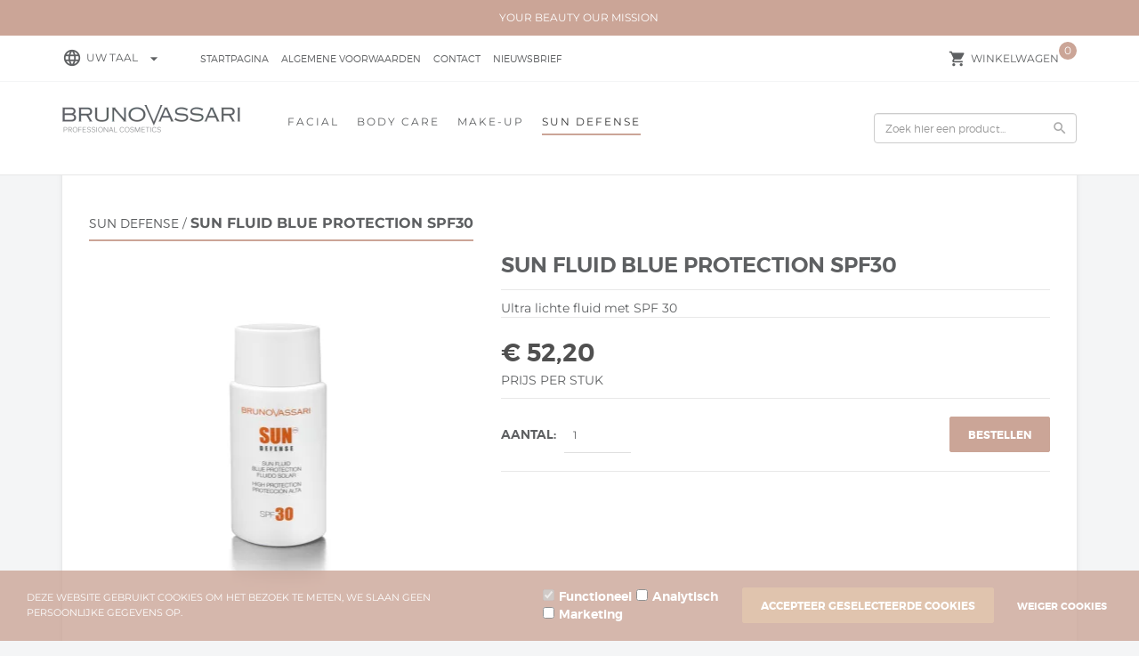

--- FILE ---
content_type: application/javascript
request_url: http://www.brunovassari-webshop.eu/Global/Files/Temp/TemplateMinified/23f2e365b90e6bbfddf59f56fd06e087_jquery.inputmask.bundle.js
body_size: 33194
content:
/** Node: web22 Source file: /Plugins/jquery-inputmask/jquery.inputmask.bundle.js */

/*!
* jquery.inputmask.bundle.js
* https://github.com/RobinHerbots/Inputmask
* Copyright (c) 2010 - 2017 Robin Herbots
* Licensed under the MIT license (http://www.opensource.org/licenses/mit-license.php)
* Version: 3.3.11
*/
!function(modules){function __webpack_require__(moduleId){if(installedModules[moduleId])return installedModules[moduleId].exports;var module=installedModules[moduleId]={i:moduleId,l:!1,exports:{}};return modules[moduleId].call(module.exports,module,module.exports,__webpack_require__),module.l=!0,module.exports}
var installedModules={};__webpack_require__.m=modules,__webpack_require__.c=installedModules,__webpack_require__.d=function(exports,name,getter){__webpack_require__.o(exports,name)||Object.defineProperty(exports,name,{configurable:!1,enumerable:!0,get:getter})},__webpack_require__.n=function(module){var getter=module&&module.__esModule?function(){return module.default}:function(){return module};return __webpack_require__.d(getter,"a",getter),getter},__webpack_require__.o=function(object,property){return Object.prototype.hasOwnProperty.call(object,property)},__webpack_require__.p="",__webpack_require__(__webpack_require__.s=3)}([function(module,exports,__webpack_require__){"use strict";var __WEBPACK_AMD_DEFINE_FACTORY__,__WEBPACK_AMD_DEFINE_ARRAY__,__WEBPACK_AMD_DEFINE_RESULT__;"function"==typeof Symbol&&Symbol.iterator;!function(factory){__WEBPACK_AMD_DEFINE_ARRAY__=[__webpack_require__(2)],void 0!==(__WEBPACK_AMD_DEFINE_RESULT__="function"==typeof(__WEBPACK_AMD_DEFINE_FACTORY__=factory)?__WEBPACK_AMD_DEFINE_FACTORY__.apply(exports,__WEBPACK_AMD_DEFINE_ARRAY__):__WEBPACK_AMD_DEFINE_FACTORY__)&&(module.exports=__WEBPACK_AMD_DEFINE_RESULT__)}(function($){return $})},function(module,exports,__webpack_require__){"use strict";var __WEBPACK_AMD_DEFINE_FACTORY__,__WEBPACK_AMD_DEFINE_ARRAY__,__WEBPACK_AMD_DEFINE_RESULT__,_typeof="function"==typeof Symbol&&"symbol"==typeof Symbol.iterator?function(obj){return typeof obj}:function(obj){return obj&&"function"==typeof Symbol&&obj.constructor===Symbol&&obj!==Symbol.prototype?"symbol":typeof obj};!function(factory){__WEBPACK_AMD_DEFINE_ARRAY__=[__webpack_require__(0),__webpack_require__(10),__webpack_require__(11)],void 0!==(__WEBPACK_AMD_DEFINE_RESULT__="function"==typeof(__WEBPACK_AMD_DEFINE_FACTORY__=factory)?__WEBPACK_AMD_DEFINE_FACTORY__.apply(exports,__WEBPACK_AMD_DEFINE_ARRAY__):__WEBPACK_AMD_DEFINE_FACTORY__)&&(module.exports=__WEBPACK_AMD_DEFINE_RESULT__)}(function($,window,document,undefined){function Inputmask(alias,options,internal){if(!(this instanceof Inputmask))return new Inputmask(alias,options,internal);this.el=undefined,this.events={},this.maskset=undefined,this.refreshValue=!1,!0!==internal&&($.isPlainObject(alias)?options=alias:(options=options||{}).alias=alias,this.opts=$.extend(!0,{},this.defaults,options),this.noMasksCache=options&&options.definitions!==undefined,this.userOptions=options||{},this.isRTL=this.opts.numericInput,resolveAlias(this.opts.alias,options,this.opts))}
function resolveAlias(aliasStr,options,opts){var aliasDefinition=Inputmask.prototype.aliases[aliasStr];return aliasDefinition?(aliasDefinition.alias&&resolveAlias(aliasDefinition.alias,undefined,opts),$.extend(!0,opts,aliasDefinition),$.extend(!0,opts,options),!0):(null===opts.mask&&(opts.mask=aliasStr),!1)}
function generateMaskSet(opts,nocache){function generateMask(mask,metadata,opts){var regexMask=!1;if(null!==mask&&""!==mask||((regexMask=null!==opts.regex)?mask=(mask=opts.regex).replace(/^(\^)(.*)(\$)$/,"$2"):(regexMask=!0,mask=".*")),1===mask.length&&!1===opts.greedy&&0!==opts.repeat&&(opts.placeholder=""),opts.repeat>0||"*"===opts.repeat||"+"===opts.repeat){var repeatStart="*"===opts.repeat?0:"+"===opts.repeat?1:opts.repeat;mask=opts.groupmarker.start+mask+opts.groupmarker.end+opts.quantifiermarker.start+repeatStart+","+opts.repeat+opts.quantifiermarker.end}
var masksetDefinition,maskdefKey=regexMask?"regex_"+opts.regex:opts.numericInput?mask.split("").reverse().join(""):mask;return Inputmask.prototype.masksCache[maskdefKey]===undefined||!0===nocache?(masksetDefinition={mask:mask,maskToken:Inputmask.prototype.analyseMask(mask,regexMask,opts),validPositions:{},_buffer:undefined,buffer:undefined,tests:{},metadata:metadata,maskLength:undefined},!0!==nocache&&(Inputmask.prototype.masksCache[maskdefKey]=masksetDefinition,masksetDefinition=$.extend(!0,{},Inputmask.prototype.masksCache[maskdefKey]))):masksetDefinition=$.extend(!0,{},Inputmask.prototype.masksCache[maskdefKey]),masksetDefinition}
if($.isFunction(opts.mask)&&(opts.mask=opts.mask(opts)),$.isArray(opts.mask)){if(opts.mask.length>1){opts.keepStatic=null===opts.keepStatic||opts.keepStatic;var altMask=opts.groupmarker.start;return $.each(opts.numericInput?opts.mask.reverse():opts.mask,function(ndx,msk){altMask.length>1&&(altMask+=opts.groupmarker.end+opts.alternatormarker+opts.groupmarker.start),msk.mask===undefined||$.isFunction(msk.mask)?altMask+=msk:altMask+=msk.mask}),altMask+=opts.groupmarker.end,generateMask(altMask,opts.mask,opts)}
opts.mask=opts.mask.pop()}
return opts.mask&&opts.mask.mask!==undefined&&!$.isFunction(opts.mask.mask)?generateMask(opts.mask.mask,opts.mask,opts):generateMask(opts.mask,opts.mask,opts)}
function maskScope(actionObj,maskset,opts){function getMaskTemplate(baseOnInput,minimalPos,includeMode){minimalPos=minimalPos||0;var ndxIntlzr,test,testPos,maskTemplate=[],pos=0,lvp=getLastValidPosition();do{!0===baseOnInput&&getMaskSet().validPositions[pos]?(test=(testPos=getMaskSet().validPositions[pos]).match,ndxIntlzr=testPos.locator.slice(),maskTemplate.push(!0===includeMode?testPos.input:!1===includeMode?test.nativeDef:getPlaceholder(pos,test))):(test=(testPos=getTestTemplate(pos,ndxIntlzr,pos-1)).match,ndxIntlzr=testPos.locator.slice(),(!1===opts.jitMasking||pos<lvp||"number"==typeof opts.jitMasking&&isFinite(opts.jitMasking)&&opts.jitMasking>pos)&&maskTemplate.push(!1===includeMode?test.nativeDef:getPlaceholder(pos,test))),pos++}while((maxLength===undefined||pos<maxLength)&&(null!==test.fn||""!==test.def)||minimalPos>pos);return""===maskTemplate[maskTemplate.length-1]&&maskTemplate.pop(),getMaskSet().maskLength=pos+1,maskTemplate}
function getMaskSet(){return maskset}
function resetMaskSet(soft){var maskset=getMaskSet();maskset.buffer=undefined,!0!==soft&&(maskset.validPositions={},maskset.p=0)}
function getLastValidPosition(closestTo,strict,validPositions){var before=-1,after=-1,valids=validPositions||getMaskSet().validPositions;closestTo===undefined&&(closestTo=-1);for(var posNdx in valids){var psNdx=parseInt(posNdx);valids[psNdx]&&(strict||!0!==valids[psNdx].generatedInput)&&(psNdx<=closestTo&&(before=psNdx),psNdx>=closestTo&&(after=psNdx))}
return-1!==before&&closestTo-before>1||after<closestTo?before:after}
function stripValidPositions(start,end,nocheck,strict){var i,startPos=start,positionsClone=$.extend(!0,{},getMaskSet().validPositions),needsValidation=!1;for(getMaskSet().p=start,i=end-1;i>=startPos;i--)getMaskSet().validPositions[i]!==undefined&&(!0!==nocheck&&(!getMaskSet().validPositions[i].match.optionality&&function(pos){var posMatch=getMaskSet().validPositions[pos];if(posMatch!==undefined&&null===posMatch.match.fn){var prevMatch=getMaskSet().validPositions[pos-1],nextMatch=getMaskSet().validPositions[pos+1];return prevMatch!==undefined&&nextMatch!==undefined}
return!1}(i)||!1===opts.canClearPosition(getMaskSet(),i,getLastValidPosition(),strict,opts))||delete getMaskSet().validPositions[i]);for(resetMaskSet(!0),i=startPos+1;i<=getLastValidPosition();){for(;getMaskSet().validPositions[startPos]!==undefined;)startPos++;if(i<startPos&&(i=startPos+1),getMaskSet().validPositions[i]===undefined&&isMask(i))i++;else{var t=getTestTemplate(i);!1===needsValidation&&positionsClone[startPos]&&positionsClone[startPos].match.def===t.match.def?(getMaskSet().validPositions[startPos]=$.extend(!0,{},positionsClone[startPos]),getMaskSet().validPositions[startPos].input=t.input,delete getMaskSet().validPositions[i],i++):positionCanMatchDefinition(startPos,t.match.def)?!1!==isValid(startPos,t.input||getPlaceholder(i),!0)&&(delete getMaskSet().validPositions[i],i++,needsValidation=!0):isMask(i)||(i++,startPos--),startPos++}}
resetMaskSet(!0)}
function determineTestTemplate(tests,guessNextBest){for(var testPos,testPositions=tests,lvp=getLastValidPosition(),lvTest=getMaskSet().validPositions[lvp]||getTests(0)[0],lvTestAltArr=lvTest.alternation!==undefined?lvTest.locator[lvTest.alternation].toString().split(","):[],ndx=0;ndx<testPositions.length&&(!((testPos=testPositions[ndx]).match&&(opts.greedy&&!0!==testPos.match.optionalQuantifier||(!1===testPos.match.optionality||!1===testPos.match.newBlockMarker)&&!0!==testPos.match.optionalQuantifier)&&(lvTest.alternation===undefined||lvTest.alternation!==testPos.alternation||testPos.locator[lvTest.alternation]!==undefined&&checkAlternationMatch(testPos.locator[lvTest.alternation].toString().split(","),lvTestAltArr)))||!0===guessNextBest&&(null!==testPos.match.fn||/[0-9a-bA-Z]/.test(testPos.match.def)));ndx++);return testPos}
function getTestTemplate(pos,ndxIntlzr,tstPs){return getMaskSet().validPositions[pos]||determineTestTemplate(getTests(pos,ndxIntlzr?ndxIntlzr.slice():ndxIntlzr,tstPs))}
function getTest(pos){return getMaskSet().validPositions[pos]?getMaskSet().validPositions[pos]:getTests(pos)[0]}
function positionCanMatchDefinition(pos,def){for(var valid=!1,tests=getTests(pos),tndx=0;tndx<tests.length;tndx++)if(tests[tndx].match&&tests[tndx].match.def===def){valid=!0;break}
return valid}
function getTests(pos,ndxIntlzr,tstPs){function resolveTestFromToken(maskToken,ndxInitializer,loopNdx,quantifierRecurse){function handleMatch(match,loopNdx,quantifierRecurse){function isFirstMatch(latestMatch,tokenGroup){var firstMatch=0===$.inArray(latestMatch,tokenGroup.matches);return firstMatch||$.each(tokenGroup.matches,function(ndx,match){if(!0===match.isQuantifier&&(firstMatch=isFirstMatch(latestMatch,tokenGroup.matches[ndx-1])))return!1}),firstMatch}
function resolveNdxInitializer(pos,alternateNdx,targetAlternation){var bestMatch,indexPos;if(getMaskSet().validPositions[pos-1]&&targetAlternation&&getMaskSet().tests[pos])for(var vpAlternation=getMaskSet().validPositions[pos-1].locator,tpAlternation=getMaskSet().tests[pos][0].locator,i=0;i<targetAlternation;i++)if(vpAlternation[i]!==tpAlternation[i])return vpAlternation.slice(targetAlternation+1);return(getMaskSet().tests[pos]||getMaskSet().validPositions[pos])&&$.each(getMaskSet().tests[pos]||[getMaskSet().validPositions[pos]],function(ndx,lmnt){var alternation=targetAlternation!==undefined?targetAlternation:lmnt.alternation,ndxPos=lmnt.locator[alternation]!==undefined?lmnt.locator[alternation].toString().indexOf(alternateNdx):-1;(indexPos===undefined||ndxPos<indexPos)&&-1!==ndxPos&&(bestMatch=lmnt,indexPos=ndxPos)}),bestMatch?bestMatch.locator.slice((targetAlternation!==undefined?targetAlternation:bestMatch.alternation)+1):targetAlternation!==undefined?resolveNdxInitializer(pos,alternateNdx):undefined}
if(testPos>1e4)throw "Inputmask: There is probably an error in your mask definition or in the code. Create an issue on github with an example of the mask you are using. "+getMaskSet().mask;if(testPos===pos&&match.matches===undefined)return matches.push({match:match,locator:loopNdx.reverse(),cd:cacheDependency}),!0;if(match.matches!==undefined){if(match.isGroup&&quantifierRecurse!==match){if(match=handleMatch(maskToken.matches[$.inArray(match,maskToken.matches)+1],loopNdx))return!0}else if(match.isOptional){var optionalToken=match;if(match=resolveTestFromToken(match,ndxInitializer,loopNdx,quantifierRecurse)){if(latestMatch=matches[matches.length-1].match,!isFirstMatch(latestMatch,optionalToken))return!0;insertStop=!0,testPos=pos}}else if(match.isAlternator){var maltMatches,alternateToken=match,malternateMatches=[],currentMatches=matches.slice(),loopNdxCnt=loopNdx.length,altIndex=ndxInitializer.length>0?ndxInitializer.shift():-1;if(-1===altIndex||"string"==typeof altIndex){var amndx,currentPos=testPos,ndxInitializerClone=ndxInitializer.slice(),altIndexArr=[];if("string"==typeof altIndex)altIndexArr=altIndex.split(",");else for(amndx=0;amndx<alternateToken.matches.length;amndx++)altIndexArr.push(amndx);for(var ndx=0;ndx<altIndexArr.length;ndx++){if(amndx=parseInt(altIndexArr[ndx]),matches=[],ndxInitializer=resolveNdxInitializer(testPos,amndx,loopNdxCnt)||ndxInitializerClone.slice(),!0!==(match=handleMatch(alternateToken.matches[amndx]||maskToken.matches[amndx],[amndx].concat(loopNdx),quantifierRecurse)||match)&&match!==undefined&&altIndexArr[altIndexArr.length-1]<alternateToken.matches.length){var ntndx=$.inArray(match,maskToken.matches)+1;maskToken.matches.length>ntndx&&(match=handleMatch(maskToken.matches[ntndx],[ntndx].concat(loopNdx.slice(1,loopNdx.length)),quantifierRecurse))&&(altIndexArr.push(ntndx.toString()),$.each(matches,function(ndx,lmnt){lmnt.alternation=loopNdx.length-1}))}
maltMatches=matches.slice(),testPos=currentPos,matches=[];for(var ndx1=0;ndx1<maltMatches.length;ndx1++){var altMatch=maltMatches[ndx1],dropMatch=!1;altMatch.alternation=altMatch.alternation||loopNdxCnt;for(var ndx2=0;ndx2<malternateMatches.length;ndx2++){var altMatch2=malternateMatches[ndx2];if("string"!=typeof altIndex||-1!==$.inArray(altMatch.locator[altMatch.alternation].toString(),altIndexArr)){if(function(source,target){return source.match.nativeDef===target.match.nativeDef||source.match.def===target.match.nativeDef||source.match.nativeDef===target.match.def}(altMatch,altMatch2)){dropMatch=!0,altMatch.alternation===altMatch2.alternation&&-1===altMatch2.locator[altMatch2.alternation].toString().indexOf(altMatch.locator[altMatch.alternation])&&(altMatch2.locator[altMatch2.alternation]=altMatch2.locator[altMatch2.alternation]+","+altMatch.locator[altMatch.alternation],altMatch2.alternation=altMatch.alternation),altMatch.match.nativeDef===altMatch2.match.def&&(altMatch.locator[altMatch.alternation]=altMatch2.locator[altMatch2.alternation],malternateMatches.splice(malternateMatches.indexOf(altMatch2),1,altMatch));break}
if(altMatch.match.def===altMatch2.match.def){dropMatch=!1;break}
if(function(source,target){return null===source.match.fn&&null!==target.match.fn&&target.match.fn.test(source.match.def,getMaskSet(),pos,!1,opts,!1)}(altMatch,altMatch2)||function(source,target){return null!==source.match.fn&&null!==target.match.fn&&target.match.fn.test(source.match.def.replace(/[\[\]]/g,""),getMaskSet(),pos,!1,opts,!1)}(altMatch,altMatch2)){altMatch.alternation===altMatch2.alternation&&-1===altMatch.locator[altMatch.alternation].toString().indexOf(altMatch2.locator[altMatch2.alternation].toString().split("")[0])&&(altMatch.na=altMatch.na||altMatch.locator[altMatch.alternation].toString(),-1===altMatch.na.indexOf(altMatch.locator[altMatch.alternation].toString().split("")[0])&&(altMatch.na=altMatch.na+","+altMatch.locator[altMatch2.alternation].toString().split("")[0]),dropMatch=!0,altMatch.locator[altMatch.alternation]=altMatch2.locator[altMatch2.alternation].toString().split("")[0]+","+altMatch.locator[altMatch.alternation],malternateMatches.splice(malternateMatches.indexOf(altMatch2),0,altMatch));break}}}
dropMatch||malternateMatches.push(altMatch)}}
"string"==typeof altIndex&&(malternateMatches=$.map(malternateMatches,function(lmnt,ndx){if(isFinite(ndx)){var alternation=lmnt.alternation,altLocArr=lmnt.locator[alternation].toString().split(",");lmnt.locator[alternation]=undefined,lmnt.alternation=undefined;for(var alndx=0;alndx<altLocArr.length;alndx++)-1!==$.inArray(altLocArr[alndx],altIndexArr)&&(lmnt.locator[alternation]!==undefined?(lmnt.locator[alternation]+=",",lmnt.locator[alternation]+=altLocArr[alndx]):lmnt.locator[alternation]=parseInt(altLocArr[alndx]),lmnt.alternation=alternation);if(lmnt.locator[alternation]!==undefined)return lmnt}})),matches=currentMatches.concat(malternateMatches),testPos=pos,insertStop=matches.length>0,match=malternateMatches.length>0,ndxInitializer=ndxInitializerClone.slice()}else match=handleMatch(alternateToken.matches[altIndex]||maskToken.matches[altIndex],[altIndex].concat(loopNdx),quantifierRecurse);if(match)return!0}else if(match.isQuantifier&&quantifierRecurse!==maskToken.matches[$.inArray(match,maskToken.matches)-1])for(var qt=match,qndx=ndxInitializer.length>0?ndxInitializer.shift():0;qndx<(isNaN(qt.quantifier.max)?qndx+1:qt.quantifier.max)&&testPos<=pos;qndx++){var tokenGroup=maskToken.matches[$.inArray(qt,maskToken.matches)-1];if(match=handleMatch(tokenGroup,[qndx].concat(loopNdx),tokenGroup)){if(latestMatch=matches[matches.length-1].match,latestMatch.optionalQuantifier=qndx>qt.quantifier.min-1,isFirstMatch(latestMatch,tokenGroup)){if(qndx>qt.quantifier.min-1){insertStop=!0,testPos=pos;break}
return!0}
return!0}}else if(match=resolveTestFromToken(match,ndxInitializer,loopNdx,quantifierRecurse))return!0}else testPos++}
for(var tndx=ndxInitializer.length>0?ndxInitializer.shift():0;tndx<maskToken.matches.length;tndx++)if(!0!==maskToken.matches[tndx].isQuantifier){var match=handleMatch(maskToken.matches[tndx],[tndx].concat(loopNdx),quantifierRecurse);if(match&&testPos===pos)return match;if(testPos>pos)break}}
function filterTests(tests){if(opts.keepStatic&&pos>0&&tests.length>1+(""===tests[tests.length-1].match.def?1:0)&&!0!==tests[0].match.optionality&&!0!==tests[0].match.optionalQuantifier&&null===tests[0].match.fn&&!/[0-9a-bA-Z]/.test(tests[0].match.def)){if(getMaskSet().validPositions[pos-1]===undefined)return[determineTestTemplate(tests)];if(getMaskSet().validPositions[pos-1].alternation===tests[0].alternation)return[determineTestTemplate(tests)];if(getMaskSet().validPositions[pos-1])return[determineTestTemplate(tests)]}
return tests}
var latestMatch,maskTokens=getMaskSet().maskToken,testPos=ndxIntlzr?tstPs:0,ndxInitializer=ndxIntlzr?ndxIntlzr.slice():[0],matches=[],insertStop=!1,cacheDependency=ndxIntlzr?ndxIntlzr.join(""):"";if(pos>-1){if(ndxIntlzr===undefined){for(var test,previousPos=pos-1;(test=getMaskSet().validPositions[previousPos]||getMaskSet().tests[previousPos])===undefined&&previousPos>-1;)previousPos--;test!==undefined&&previousPos>-1&&(ndxInitializer=function(tests){var locator=[];return $.isArray(tests)||(tests=[tests]),tests.length>0&&(tests[0].alternation===undefined?0===(locator=determineTestTemplate(tests.slice()).locator.slice()).length&&(locator=tests[0].locator.slice()):$.each(tests,function(ndx,tst){if(""!==tst.def)if(0===locator.length)locator=tst.locator.slice();else for(var i=0;i<locator.length;i++)tst.locator[i]&&-1===locator[i].toString().indexOf(tst.locator[i])&&(locator[i]+=","+tst.locator[i]);})),locator}(test),cacheDependency=ndxInitializer.join(""),testPos=previousPos)}
if(getMaskSet().tests[pos]&&getMaskSet().tests[pos][0].cd===cacheDependency)return filterTests(getMaskSet().tests[pos]);for(var mtndx=ndxInitializer.shift();mtndx<maskTokens.length&&!(resolveTestFromToken(maskTokens[mtndx],ndxInitializer,[mtndx])&&testPos===pos||testPos>pos);mtndx++);}
return(0===matches.length||insertStop)&&matches.push({match:{fn:null,cardinality:0,optionality:!0,casing:null,def:"",placeholder:""},locator:[],cd:cacheDependency}),ndxIntlzr!==undefined&&getMaskSet().tests[pos]?filterTests($.extend(!0,[],matches)):(getMaskSet().tests[pos]=$.extend(!0,[],matches),filterTests(getMaskSet().tests[pos]))}
function getBufferTemplate(){return getMaskSet()._buffer===undefined&&(getMaskSet()._buffer=getMaskTemplate(!1,1),getMaskSet().buffer===undefined&&(getMaskSet().buffer=getMaskSet()._buffer.slice())),getMaskSet()._buffer}
function getBuffer(noCache){return getMaskSet().buffer!==undefined&&!0!==noCache||(getMaskSet().buffer=getMaskTemplate(!0,getLastValidPosition(),!0)),getMaskSet().buffer}
function refreshFromBuffer(start,end,buffer){var i,p;if(!0===start)resetMaskSet(),start=0,end=buffer.length;else for(i=start;i<end;i++)delete getMaskSet().validPositions[i];for(p=start,i=start;i<end;i++)if(resetMaskSet(!0),buffer[i]!==opts.skipOptionalPartCharacter){var valResult=isValid(p,buffer[i],!0,!0);!1!==valResult&&(resetMaskSet(!0),p=valResult.caret!==undefined?valResult.caret:valResult.pos+1)}}
function casing(elem,test,pos){switch(opts.casing||test.casing){case "upper":elem=elem.toUpperCase();break;case "lower":elem=elem.toLowerCase();break;case "title":var posBefore=getMaskSet().validPositions[pos-1];elem=0===pos||posBefore&&posBefore.input===String.fromCharCode(Inputmask.keyCode.SPACE)?elem.toUpperCase():elem.toLowerCase();break;default:if($.isFunction(opts.casing)){var args=Array.prototype.slice.call(arguments);args.push(getMaskSet().validPositions),elem=opts.casing.apply(this,args)}}
return elem}
function checkAlternationMatch(altArr1,altArr2,na){for(var naNdx,altArrC=opts.greedy?altArr2:altArr2.slice(0,1),isMatch=!1,naArr=na!==undefined?na.split(","):[],i=0;i<naArr.length;i++)-1!==(naNdx=altArr1.indexOf(naArr[i]))&&altArr1.splice(naNdx,1);for(var alndx=0;alndx<altArr1.length;alndx++)if(-1!==$.inArray(altArr1[alndx],altArrC)){isMatch=!0;break}
return isMatch}
function isValid(pos,c,strict,fromSetValid,fromAlternate,validateOnly){function isSelection(posObj){var selection=isRTL?posObj.begin-posObj.end>1||posObj.begin-posObj.end==1:posObj.end-posObj.begin>1||posObj.end-posObj.begin==1;return selection&&0===posObj.begin&&posObj.end===getMaskSet().maskLength?"full":selection}
function _isValid(position,c,strict){var rslt=!1;return $.each(getTests(position),function(ndx,tst){for(var test=tst.match,loopend=c?1:0,chrs="",i=test.cardinality;i>loopend;i--)chrs+=getBufferElement(position-(i-1));if(c&&(chrs+=c),getBuffer(!0),!1!==(rslt=null!=test.fn?test.fn.test(chrs,getMaskSet(),position,strict,opts,isSelection(pos)):(c===test.def||c===opts.skipOptionalPartCharacter)&&""!==test.def&&{c:getPlaceholder(position,test,!0)||test.def,pos:position})){var elem=rslt.c!==undefined?rslt.c:c;elem=elem===opts.skipOptionalPartCharacter&&null===test.fn?getPlaceholder(position,test,!0)||test.def:elem;var validatedPos=position,possibleModifiedBuffer=getBuffer();if(rslt.remove!==undefined&&($.isArray(rslt.remove)||(rslt.remove=[rslt.remove]),$.each(rslt.remove.sort(function(a,b){return b-a}),function(ndx,lmnt){stripValidPositions(lmnt,lmnt+1,!0)})),rslt.insert!==undefined&&($.isArray(rslt.insert)||(rslt.insert=[rslt.insert]),$.each(rslt.insert.sort(function(a,b){return a-b}),function(ndx,lmnt){isValid(lmnt.pos,lmnt.c,!0,fromSetValid)})),rslt.refreshFromBuffer){var refresh=rslt.refreshFromBuffer;if(refreshFromBuffer(!0===refresh?refresh:refresh.start,refresh.end,possibleModifiedBuffer),rslt.pos===undefined&&rslt.c===undefined)return rslt.pos=getLastValidPosition(),!1;if((validatedPos=rslt.pos!==undefined?rslt.pos:position)!==position)return rslt=$.extend(rslt,isValid(validatedPos,elem,!0,fromSetValid)),!1}else if(!0!==rslt&&rslt.pos!==undefined&&rslt.pos!==position&&(validatedPos=rslt.pos,refreshFromBuffer(position,validatedPos,getBuffer().slice()),validatedPos!==position))return rslt=$.extend(rslt,isValid(validatedPos,elem,!0)),!1;return(!0===rslt||rslt.pos!==undefined||rslt.c!==undefined)&&(ndx>0&&resetMaskSet(!0),setValidPosition(validatedPos,$.extend({},tst,{input:casing(elem,test,validatedPos)}),fromSetValid,isSelection(pos))||(rslt=!1),!1)}}),rslt}
function setValidPosition(pos,validTest,fromSetValid,isSelection){if(isSelection||opts.insertMode&&getMaskSet().validPositions[pos]!==undefined&&fromSetValid===undefined){var i,positionsClone=$.extend(!0,{},getMaskSet().validPositions),lvp=getLastValidPosition(undefined,!0);for(i=pos;i<=lvp;i++)delete getMaskSet().validPositions[i];getMaskSet().validPositions[pos]=$.extend(!0,{},validTest);var j,valid=!0,vps=getMaskSet().validPositions,needsValidation=!1,initialLength=getMaskSet().maskLength;for(i=j=pos;i<=lvp;i++){var t=positionsClone[i];if(t!==undefined)for(var posMatch=j;posMatch<getMaskSet().maskLength&&(null===t.match.fn&&vps[i]&&(!0===vps[i].match.optionalQuantifier||!0===vps[i].match.optionality)||null!=t.match.fn);){if(posMatch++,!1===needsValidation&&positionsClone[posMatch]&&positionsClone[posMatch].match.def===t.match.def)getMaskSet().validPositions[posMatch]=$.extend(!0,{},positionsClone[posMatch]),getMaskSet().validPositions[posMatch].input=t.input,fillMissingNonMask(posMatch),j=posMatch,valid=!0;else if(positionCanMatchDefinition(posMatch,t.match.def)){var result=isValid(posMatch,t.input,!0,!0);valid=!1!==result,j=result.caret||result.insert?getLastValidPosition():posMatch,needsValidation=!0}else if(!(valid=!0===t.generatedInput)&&posMatch>=getMaskSet().maskLength-1)break;if(getMaskSet().maskLength<initialLength&&(getMaskSet().maskLength=initialLength),valid)break}
if(!valid)break}
if(!valid)return getMaskSet().validPositions=$.extend(!0,{},positionsClone),resetMaskSet(!0),!1}else getMaskSet().validPositions[pos]=$.extend(!0,{},validTest);return resetMaskSet(!0),!0}
function fillMissingNonMask(maskPos){for(var pndx=maskPos-1;pndx>-1&&!getMaskSet().validPositions[pndx];pndx--);var testTemplate,testsFromPos;for(pndx++;pndx<maskPos;pndx++)getMaskSet().validPositions[pndx]===undefined&&(!1===opts.jitMasking||opts.jitMasking>pndx)&&(""===(testsFromPos=getTests(pndx,getTestTemplate(pndx-1).locator,pndx-1).slice())[testsFromPos.length-1].match.def&&testsFromPos.pop(),(testTemplate=determineTestTemplate(testsFromPos))&&(testTemplate.match.def===opts.radixPointDefinitionSymbol||!isMask(pndx,!0)||$.inArray(opts.radixPoint,getBuffer())<pndx&&testTemplate.match.fn&&testTemplate.match.fn.test(getPlaceholder(pndx),getMaskSet(),pndx,!1,opts))&&!1!==(result=_isValid(pndx,getPlaceholder(pndx,testTemplate.match,!0)||(null==testTemplate.match.fn?testTemplate.match.def:""!==getPlaceholder(pndx)?getPlaceholder(pndx):getBuffer()[pndx]),!0))&&(getMaskSet().validPositions[result.pos||pndx].generatedInput=!0));}
strict=!0===strict;var maskPos=pos;pos.begin!==undefined&&(maskPos=isRTL&&!isSelection(pos)?pos.end:pos.begin);var result=!0,positionsClone=$.extend(!0,{},getMaskSet().validPositions);if($.isFunction(opts.preValidation)&&!strict&&!0!==fromSetValid&&!0!==validateOnly&&(result=opts.preValidation(getBuffer(),maskPos,c,isSelection(pos),opts)),!0===result){if(fillMissingNonMask(maskPos),isSelection(pos)&&(handleRemove(undefined,Inputmask.keyCode.DELETE,pos,!0,!0),maskPos=getMaskSet().p),maskPos<getMaskSet().maskLength&&(maxLength===undefined||maskPos<maxLength)&&(result=_isValid(maskPos,c,strict),(!strict||!0===fromSetValid)&&!1===result&&!0!==validateOnly)){var currentPosValid=getMaskSet().validPositions[maskPos];if(!currentPosValid||null!==currentPosValid.match.fn||currentPosValid.match.def!==c&&c!==opts.skipOptionalPartCharacter){if((opts.insertMode||getMaskSet().validPositions[seekNext(maskPos)]===undefined)&&!isMask(maskPos,!0))for(var nPos=maskPos+1,snPos=seekNext(maskPos);nPos<=snPos;nPos++)if(!1!==(result=_isValid(nPos,c,strict))){!function(originalPos,newPos){var vp=getMaskSet().validPositions[newPos];if(vp)for(var targetLocator=vp.locator,tll=targetLocator.length,ps=originalPos;ps<newPos;ps++)if(getMaskSet().validPositions[ps]===undefined&&!isMask(ps,!0)){var tests=getTests(ps).slice(),bestMatch=determineTestTemplate(tests,!0),equality=-1;""===tests[tests.length-1].match.def&&tests.pop(),$.each(tests,function(ndx,tst){for(var i=0;i<tll;i++){if(tst.locator[i]===undefined||!checkAlternationMatch(tst.locator[i].toString().split(","),targetLocator[i].toString().split(","),tst.na)){var targetAI=targetLocator[i],bestMatchAI=bestMatch.locator[i],tstAI=tst.locator[i];targetAI-bestMatchAI>Math.abs(targetAI-tstAI)&&(bestMatch=tst);break}
equality<i&&(equality=i,bestMatch=tst)}}),(bestMatch=$.extend({},bestMatch,{input:getPlaceholder(ps,bestMatch.match,!0)||bestMatch.match.def})).generatedInput=!0,setValidPosition(ps,bestMatch,!0),getMaskSet().validPositions[newPos]=undefined,_isValid(newPos,vp.input,!0)}}(maskPos,result.pos!==undefined?result.pos:nPos),maskPos=nPos;break}}else result={caret:seekNext(maskPos)}}
!1===result&&opts.keepStatic&&!strict&&!0!==fromAlternate&&(result=function(pos,c,strict){var lastAlt,alternation,altPos,prevAltPos,i,validPos,altNdxs,decisionPos,validPsClone=$.extend(!0,{},getMaskSet().validPositions),isValidRslt=!1,lAltPos=getLastValidPosition();for(prevAltPos=getMaskSet().validPositions[lAltPos];lAltPos>=0;lAltPos--)if((altPos=getMaskSet().validPositions[lAltPos])&&altPos.alternation!==undefined){if(lastAlt=lAltPos,alternation=getMaskSet().validPositions[lastAlt].alternation,prevAltPos.locator[altPos.alternation]!==altPos.locator[altPos.alternation])break;prevAltPos=altPos}
if(alternation!==undefined){decisionPos=parseInt(lastAlt);var decisionTaker=prevAltPos.locator[prevAltPos.alternation||alternation]!==undefined?prevAltPos.locator[prevAltPos.alternation||alternation]:altNdxs[0];decisionTaker.length>0&&(decisionTaker=decisionTaker.split(",")[0]);var possibilityPos=getMaskSet().validPositions[decisionPos],prevPos=getMaskSet().validPositions[decisionPos-1];$.each(getTests(decisionPos,prevPos?prevPos.locator:undefined,decisionPos-1),function(ndx,test){altNdxs=test.locator[alternation]?test.locator[alternation].toString().split(","):[];for(var mndx=0;mndx<altNdxs.length;mndx++){var validInputs=[],staticInputsBeforePos=0,staticInputsBeforePosAlternate=0,verifyValidInput=!1;if(decisionTaker<altNdxs[mndx]&&(test.na===undefined||-1===$.inArray(altNdxs[mndx],test.na.split(","))||-1===$.inArray(decisionTaker.toString(),altNdxs))){getMaskSet().validPositions[decisionPos]=$.extend(!0,{},test);var possibilities=getMaskSet().validPositions[decisionPos].locator;for(getMaskSet().validPositions[decisionPos].locator[alternation]=parseInt(altNdxs[mndx]),null==test.match.fn?(possibilityPos.input!==test.match.def&&(verifyValidInput=!0,!0!==possibilityPos.generatedInput&&validInputs.push(possibilityPos.input)),staticInputsBeforePosAlternate++,getMaskSet().validPositions[decisionPos].generatedInput=!/[0-9a-bA-Z]/.test(test.match.def),getMaskSet().validPositions[decisionPos].input=test.match.def):getMaskSet().validPositions[decisionPos].input=possibilityPos.input,i=decisionPos+1;i<getLastValidPosition(undefined,!0)+1;i++)(validPos=getMaskSet().validPositions[i])&&!0!==validPos.generatedInput&&/[0-9a-bA-Z]/.test(validPos.input)?validInputs.push(validPos.input):i<pos&&staticInputsBeforePos++,delete getMaskSet().validPositions[i];for(verifyValidInput&&validInputs[0]===test.match.def&&validInputs.shift(),resetMaskSet(!0),isValidRslt=!0;validInputs.length>0;){var input=validInputs.shift();if(input!==opts.skipOptionalPartCharacter&&!(isValidRslt=isValid(getLastValidPosition(undefined,!0)+1,input,!1,fromSetValid,!0)))break}
if(isValidRslt){getMaskSet().validPositions[decisionPos].locator=possibilities;var targetLvp=getLastValidPosition(pos)+1;for(i=decisionPos+1;i<getLastValidPosition()+1;i++)((validPos=getMaskSet().validPositions[i])===undefined||null==validPos.match.fn)&&i<pos+(staticInputsBeforePosAlternate-staticInputsBeforePos)&&staticInputsBeforePosAlternate++;isValidRslt=isValid((pos+=staticInputsBeforePosAlternate-staticInputsBeforePos)>targetLvp?targetLvp:pos,c,strict,fromSetValid,!0)}
if(isValidRslt)return!1;resetMaskSet(),getMaskSet().validPositions=$.extend(!0,{},validPsClone)}}})}
return isValidRslt}(maskPos,c,strict)),!0===result&&(result={pos:maskPos})}
if($.isFunction(opts.postValidation)&&!1!==result&&!strict&&!0!==fromSetValid&&!0!==validateOnly){var postResult=opts.postValidation(getBuffer(!0),result,opts);if(postResult.refreshFromBuffer&&postResult.buffer){var refresh=postResult.refreshFromBuffer;refreshFromBuffer(!0===refresh?refresh:refresh.start,refresh.end,postResult.buffer)}
result=!0===postResult?result:postResult}
return result&&result.pos===undefined&&(result.pos=maskPos),!1!==result&&!0!==validateOnly||(resetMaskSet(!0),getMaskSet().validPositions=$.extend(!0,{},positionsClone)),result}
function isMask(pos,strict){var test=getTestTemplate(pos).match;if(""===test.def&&(test=getTest(pos).match),null!=test.fn)return test.fn;if(!0!==strict&&pos>-1){var tests=getTests(pos);return tests.length>1+(""===tests[tests.length-1].match.def?1:0)}
return!1}
function seekNext(pos,newBlock){var maskL=getMaskSet().maskLength;if(pos>=maskL)return maskL;var position=pos;for(getTests(maskL+1).length>1&&(getMaskTemplate(!0,maskL+1,!0),maskL=getMaskSet().maskLength);++position<maskL&&(!0===newBlock&&(!0!==getTest(position).match.newBlockMarker||!isMask(position))||!0!==newBlock&&!isMask(position)););return position}
function seekPrevious(pos,newBlock){var tests,position=pos;if(position<=0)return 0;for(;--position>0&&(!0===newBlock&&!0!==getTest(position).match.newBlockMarker||!0!==newBlock&&!isMask(position)&&((tests=getTests(position)).length<2||2===tests.length&&""===tests[1].match.def)););return position}
function getBufferElement(position){return getMaskSet().validPositions[position]===undefined?getPlaceholder(position):getMaskSet().validPositions[position].input}
function writeBuffer(input,buffer,caretPos,event,triggerInputEvent){if(event&&$.isFunction(opts.onBeforeWrite)){var result=opts.onBeforeWrite.call(inputmask,event,buffer,caretPos,opts);if(result){if(result.refreshFromBuffer){var refresh=result.refreshFromBuffer;refreshFromBuffer(!0===refresh?refresh:refresh.start,refresh.end,result.buffer||buffer),buffer=getBuffer(!0)}
caretPos!==undefined&&(caretPos=result.caret!==undefined?result.caret:caretPos)}}
input!==undefined&&(input.inputmask._valueSet(buffer.join("")),caretPos===undefined||event!==undefined&&"blur"===event.type?renderColorMask(input,caretPos,0===buffer.length):android&&event&&"input"===event.type?setTimeout(function(){caret(input,caretPos)},0):caret(input,caretPos),!0===triggerInputEvent&&(skipInputEvent=!0,$(input).trigger("input")))}
function getPlaceholder(pos,test,returnPL){if((test=test||getTest(pos).match).placeholder!==undefined||!0===returnPL)return $.isFunction(test.placeholder)?test.placeholder(opts):test.placeholder;if(null===test.fn){if(pos>-1&&getMaskSet().validPositions[pos]===undefined){var prevTest,tests=getTests(pos),staticAlternations=[];if(tests.length>1+(""===tests[tests.length-1].match.def?1:0))for(var i=0;i<tests.length;i++)if(!0!==tests[i].match.optionality&&!0!==tests[i].match.optionalQuantifier&&(null===tests[i].match.fn||prevTest===undefined||!1!==tests[i].match.fn.test(prevTest.match.def,getMaskSet(),pos,!0,opts))&&(staticAlternations.push(tests[i]),null===tests[i].match.fn&&(prevTest=tests[i]),staticAlternations.length>1&&/[0-9a-bA-Z]/.test(staticAlternations[0].match.def)))return opts.placeholder.charAt(pos%opts.placeholder.length);}
return test.def}
return opts.placeholder.charAt(pos%opts.placeholder.length)}
function checkVal(input,writeOut,strict,nptvl,initiatingEvent){function isTemplateMatch(ndx,charCodes){return-1!==getBufferTemplate().slice(ndx,seekNext(ndx)).join("").indexOf(charCodes)&&!isMask(ndx)&&getTest(ndx).match.nativeDef===charCodes.charAt(charCodes.length-1)}
var inputValue=nptvl.slice(),charCodes="",initialNdx=-1,result=undefined;if(resetMaskSet(),strict||!0===opts.autoUnmask)initialNdx=seekNext(initialNdx);else{var staticInput=getBufferTemplate().slice(0,seekNext(-1)).join(""),matches=inputValue.join("").match(new RegExp("^"+Inputmask.escapeRegex(staticInput),"g"));matches&&matches.length>0&&(inputValue.splice(0,matches.length*staticInput.length),initialNdx=seekNext(initialNdx))}
if(-1===initialNdx?(getMaskSet().p=seekNext(initialNdx),initialNdx=0):getMaskSet().p=initialNdx,$.each(inputValue,function(ndx,charCode){if(charCode!==undefined)if(getMaskSet().validPositions[ndx]===undefined&&inputValue[ndx]===getPlaceholder(ndx)&&isMask(ndx,!0)&&!1===isValid(ndx,inputValue[ndx],!0,undefined,undefined,!0))getMaskSet().p++;else{var keypress=new $.Event("_checkval");keypress.which=charCode.charCodeAt(0),charCodes+=charCode;var lvp=getLastValidPosition(undefined,!0),lvTest=getMaskSet().validPositions[lvp],nextTest=getTestTemplate(lvp+1,lvTest?lvTest.locator.slice():undefined,lvp);if(!isTemplateMatch(initialNdx,charCodes)||strict||opts.autoUnmask){var pos=strict?ndx:null==nextTest.match.fn&&nextTest.match.optionality&&lvp+1<getMaskSet().p?lvp+1:getMaskSet().p;result=EventHandlers.keypressEvent.call(input,keypress,!0,!1,strict,pos),initialNdx=pos+1,charCodes=""}else result=EventHandlers.keypressEvent.call(input,keypress,!0,!1,!0,lvp+1);if(!1!==result&&!strict&&$.isFunction(opts.onBeforeWrite)){var origResult=result;if(result=opts.onBeforeWrite.call(inputmask,keypress,getBuffer(),result.forwardPosition,opts),(result=$.extend(origResult,result))&&result.refreshFromBuffer){var refresh=result.refreshFromBuffer;refreshFromBuffer(!0===refresh?refresh:refresh.start,refresh.end,result.buffer),resetMaskSet(!0),result.caret&&(getMaskSet().p=result.caret,result.forwardPosition=result.caret)}}}}),writeOut){var caretPos=undefined;document.activeElement===input&&result&&(caretPos=opts.numericInput?seekPrevious(result.forwardPosition):result.forwardPosition),writeBuffer(input,getBuffer(),caretPos,initiatingEvent||new $.Event("checkval"),initiatingEvent&&"input"===initiatingEvent.type)}}
function unmaskedvalue(input){if(input){if(input.inputmask===undefined)return input.value;input.inputmask&&input.inputmask.refreshValue&&EventHandlers.setValueEvent.call(input)}
var umValue=[],vps=getMaskSet().validPositions;for(var pndx in vps)vps[pndx].match&&null!=vps[pndx].match.fn&&umValue.push(vps[pndx].input);var unmaskedValue=0===umValue.length?"":(isRTL?umValue.reverse():umValue).join("");if($.isFunction(opts.onUnMask)){var bufferValue=(isRTL?getBuffer().slice().reverse():getBuffer()).join("");unmaskedValue=opts.onUnMask.call(inputmask,bufferValue,unmaskedValue,opts)}
return unmaskedValue}
function caret(input,begin,end,notranslate){function translatePosition(pos){return!0===notranslate||!isRTL||"number"!=typeof pos||opts.greedy&&""===opts.placeholder||(pos=getBuffer().join("").length-pos),pos}
var range;if(begin===undefined)return input.setSelectionRange?(begin=input.selectionStart,end=input.selectionEnd):window.getSelection?(range=window.getSelection().getRangeAt(0)).commonAncestorContainer.parentNode!==input&&range.commonAncestorContainer!==input||(begin=range.startOffset,end=range.endOffset):document.selection&&document.selection.createRange&&(end=(begin=0-(range=document.selection.createRange()).duplicate().moveStart("character",-input.inputmask._valueGet().length))+range.text.length),{begin:translatePosition(begin),end:translatePosition(end)};if(begin.begin!==undefined&&(end=begin.end,begin=begin.begin),"number"==typeof begin){begin=translatePosition(begin),end="number"==typeof(end=translatePosition(end))?end:begin;var scrollCalc=parseInt(((input.ownerDocument.defaultView||window).getComputedStyle?(input.ownerDocument.defaultView||window).getComputedStyle(input,null):input.currentStyle).fontSize)*end;if(input.scrollLeft=scrollCalc>input.scrollWidth?scrollCalc:0,mobile||!1!==opts.insertMode||begin!==end||end++,input.setSelectionRange)input.selectionStart=begin,input.selectionEnd=end;else if(window.getSelection){if(range=document.createRange(),input.firstChild===undefined||null===input.firstChild){var textNode=document.createTextNode("");input.appendChild(textNode)}
range.setStart(input.firstChild,begin<input.inputmask._valueGet().length?begin:input.inputmask._valueGet().length),range.setEnd(input.firstChild,end<input.inputmask._valueGet().length?end:input.inputmask._valueGet().length),range.collapse(!0);var sel=window.getSelection();sel.removeAllRanges(),sel.addRange(range)}else input.createTextRange&&((range=input.createTextRange()).collapse(!0),range.moveEnd("character",end),range.moveStart("character",begin),range.select());renderColorMask(input,{begin:begin,end:end})}}
function determineLastRequiredPosition(returnDefinition){var pos,testPos,buffer=getBuffer(),bl=buffer.length,lvp=getLastValidPosition(),positions={},lvTest=getMaskSet().validPositions[lvp],ndxIntlzr=lvTest!==undefined?lvTest.locator.slice():undefined;for(pos=lvp+1;pos<buffer.length;pos++)ndxIntlzr=(testPos=getTestTemplate(pos,ndxIntlzr,pos-1)).locator.slice(),positions[pos]=$.extend(!0,{},testPos);var lvTestAlt=lvTest&&lvTest.alternation!==undefined?lvTest.locator[lvTest.alternation]:undefined;for(pos=bl-1;pos>lvp&&(((testPos=positions[pos]).match.optionality||testPos.match.optionalQuantifier&&testPos.match.newBlockMarker||lvTestAlt&&(lvTestAlt!==positions[pos].locator[lvTest.alternation]&&null!=testPos.match.fn||null===testPos.match.fn&&testPos.locator[lvTest.alternation]&&checkAlternationMatch(testPos.locator[lvTest.alternation].toString().split(","),lvTestAlt.toString().split(","))&&""!==getTests(pos)[0].def))&&buffer[pos]===getPlaceholder(pos,testPos.match));pos--)bl--;return returnDefinition?{l:bl,def:positions[bl]?positions[bl].match:undefined}:bl}
function clearOptionalTail(buffer){for(var validPos,rl=determineLastRequiredPosition(),bl=buffer.length,lv=getMaskSet().validPositions[getLastValidPosition()];rl<bl&&!isMask(rl,!0)&&(validPos=lv!==undefined?getTestTemplate(rl,lv.locator.slice(""),lv):getTest(rl))&&!0!==validPos.match.optionality&&(!0!==validPos.match.optionalQuantifier&&!0!==validPos.match.newBlockMarker||rl+1===bl&&""===(lv!==undefined?getTestTemplate(rl+1,lv.locator.slice(""),lv):getTest(rl+1)).match.def);)rl++;for(;(validPos=getMaskSet().validPositions[rl-1])&&validPos&&validPos.match.optionality&&validPos.input===opts.skipOptionalPartCharacter;)rl--;return buffer.splice(rl),buffer}
function isComplete(buffer){if($.isFunction(opts.isComplete))return opts.isComplete(buffer,opts);if("*"===opts.repeat)return undefined;var complete=!1,lrp=determineLastRequiredPosition(!0),aml=seekPrevious(lrp.l);if(lrp.def===undefined||lrp.def.newBlockMarker||lrp.def.optionality||lrp.def.optionalQuantifier){complete=!0;for(var i=0;i<=aml;i++){var test=getTestTemplate(i).match;if(null!==test.fn&&getMaskSet().validPositions[i]===undefined&&!0!==test.optionality&&!0!==test.optionalQuantifier||null===test.fn&&buffer[i]!==getPlaceholder(i,test)){complete=!1;break}}}
return complete}
function handleRemove(input,k,pos,strict,fromIsValid){if((opts.numericInput||isRTL)&&(k===Inputmask.keyCode.BACKSPACE?k=Inputmask.keyCode.DELETE:k===Inputmask.keyCode.DELETE&&(k=Inputmask.keyCode.BACKSPACE),isRTL)){var pend=pos.end;pos.end=pos.begin,pos.begin=pend}
k===Inputmask.keyCode.BACKSPACE&&(pos.end-pos.begin<1||!1===opts.insertMode)?(pos.begin=seekPrevious(pos.begin),getMaskSet().validPositions[pos.begin]!==undefined&&getMaskSet().validPositions[pos.begin].input===opts.groupSeparator&&pos.begin--):k===Inputmask.keyCode.DELETE&&pos.begin===pos.end&&(pos.end=isMask(pos.end,!0)&&getMaskSet().validPositions[pos.end]&&getMaskSet().validPositions[pos.end].input!==opts.radixPoint?pos.end+1:seekNext(pos.end)+1,getMaskSet().validPositions[pos.begin]!==undefined&&getMaskSet().validPositions[pos.begin].input===opts.groupSeparator&&pos.end++),stripValidPositions(pos.begin,pos.end,!1,strict),!0!==strict&&function(){if(opts.keepStatic){for(var validInputs=[],lastAlt=getLastValidPosition(-1,!0),positionsClone=$.extend(!0,{},getMaskSet().validPositions),prevAltPos=getMaskSet().validPositions[lastAlt];lastAlt>=0;lastAlt--){var altPos=getMaskSet().validPositions[lastAlt];if(altPos){if(!0!==altPos.generatedInput&&/[0-9a-bA-Z]/.test(altPos.input)&&validInputs.push(altPos.input),delete getMaskSet().validPositions[lastAlt],altPos.alternation!==undefined&&altPos.locator[altPos.alternation]!==prevAltPos.locator[altPos.alternation])break;prevAltPos=altPos}}
if(lastAlt>-1)for(getMaskSet().p=seekNext(getLastValidPosition(-1,!0));validInputs.length>0;){var keypress=new $.Event("keypress");keypress.which=validInputs.pop().charCodeAt(0),EventHandlers.keypressEvent.call(input,keypress,!0,!1,!1,getMaskSet().p)}else getMaskSet().validPositions=$.extend(!0,{},positionsClone)}}();var lvp=getLastValidPosition(pos.begin,!0);if(lvp<pos.begin)getMaskSet().p=seekNext(lvp);else if(!0!==strict&&(getMaskSet().p=pos.begin,!0!==fromIsValid))for(;getMaskSet().p<lvp&&getMaskSet().validPositions[getMaskSet().p]===undefined;)getMaskSet().p++}
function initializeColorMask(input){function findCaretPos(clientx){var caretPos,e=document.createElement("span");for(var style in computedStyle)isNaN(style)&&-1!==style.indexOf("font")&&(e.style[style]=computedStyle[style]);e.style.textTransform=computedStyle.textTransform,e.style.letterSpacing=computedStyle.letterSpacing,e.style.position="absolute",e.style.height="auto",e.style.width="auto",e.style.visibility="hidden",e.style.whiteSpace="nowrap",document.body.appendChild(e);var itl,inputText=input.inputmask._valueGet(),previousWidth=0;for(caretPos=0,itl=inputText.length;caretPos<=itl;caretPos++){if(e.innerHTML+=inputText.charAt(caretPos)||"_",e.offsetWidth>=clientx){var offset1=clientx-previousWidth,offset2=e.offsetWidth-clientx;e.innerHTML=inputText.charAt(caretPos),caretPos=(offset1-=e.offsetWidth/3)<offset2?caretPos-1:caretPos;break}
previousWidth=e.offsetWidth}
return document.body.removeChild(e),caretPos}
var computedStyle=(input.ownerDocument.defaultView||window).getComputedStyle(input,null),template=document.createElement("div");template.style.width=computedStyle.width,template.style.textAlign=computedStyle.textAlign,(colorMask=document.createElement("div")).className="im-colormask",input.parentNode.insertBefore(colorMask,input),input.parentNode.removeChild(input),colorMask.appendChild(template),colorMask.appendChild(input),input.style.left=template.offsetLeft+"px",$(input).on("click",function(e){return caret(input,findCaretPos(e.clientX)),EventHandlers.clickEvent.call(input,[e])}),$(input).on("keydown",function(e){e.shiftKey||!1===opts.insertMode||setTimeout(function(){renderColorMask(input)},0)})}
function renderColorMask(input,caretPos,clear){function handleStatic(){isStatic||null!==test.fn&&testPos.input!==undefined?isStatic&&(null!==test.fn&&testPos.input!==undefined||""===test.def)&&(isStatic=!1,maskTemplate+="</span>"):(isStatic=!0,maskTemplate+="<span class='im-static'>")}
function handleCaret(force){!0!==force&&pos!==caretPos.begin||document.activeElement!==input||(maskTemplate+="<span class='im-caret' style='border-right-width: 1px;border-right-style: solid;'></span>")}
var test,testPos,ndxIntlzr,maskTemplate="",isStatic=!1,pos=0;if(colorMask!==undefined){var buffer=getBuffer();if(caretPos===undefined?caretPos=caret(input):caretPos.begin===undefined&&(caretPos={begin:caretPos,end:caretPos}),!0!==clear){var lvp=getLastValidPosition();do{handleCaret(),getMaskSet().validPositions[pos]?(testPos=getMaskSet().validPositions[pos],test=testPos.match,ndxIntlzr=testPos.locator.slice(),handleStatic(),maskTemplate+=buffer[pos]):(testPos=getTestTemplate(pos,ndxIntlzr,pos-1),test=testPos.match,ndxIntlzr=testPos.locator.slice(),(!1===opts.jitMasking||pos<lvp||"number"==typeof opts.jitMasking&&isFinite(opts.jitMasking)&&opts.jitMasking>pos)&&(handleStatic(),maskTemplate+=getPlaceholder(pos,test))),pos++}while((maxLength===undefined||pos<maxLength)&&(null!==test.fn||""!==test.def)||lvp>pos||isStatic);-1===maskTemplate.indexOf("im-caret")&&handleCaret(!0),isStatic&&handleStatic()}
var template=colorMask.getElementsByTagName("div")[0];template.innerHTML=maskTemplate,input.inputmask.positionColorMask(input,template)}}
maskset=maskset||this.maskset,opts=opts||this.opts;var undoValue,$el,maxLength,colorMask,inputmask=this,el=this.el,isRTL=this.isRTL,skipKeyPressEvent=!1,skipInputEvent=!1,ignorable=!1,mouseEnter=!1,EventRuler={on:function(input,eventName,eventHandler){var ev=function(e){if(this.inputmask===undefined&&"FORM"!==this.nodeName){var imOpts=$.data(this,"_inputmask_opts");imOpts?new Inputmask(imOpts).mask(this):EventRuler.off(this)}else{if("setvalue"===e.type||"FORM"===this.nodeName||!(this.disabled||this.readOnly&&!("keydown"===e.type&&e.ctrlKey&&67===e.keyCode||!1===opts.tabThrough&&e.keyCode===Inputmask.keyCode.TAB))){switch(e.type){case "input":if(!0===skipInputEvent)return skipInputEvent=!1,e.preventDefault();break;case "keydown":skipKeyPressEvent=!1,skipInputEvent=!1;break;case "keypress":if(!0===skipKeyPressEvent)return e.preventDefault();skipKeyPressEvent=!0;break;case "click":if(iemobile||iphone){var that=this,args=arguments;return setTimeout(function(){eventHandler.apply(that,args)},0),!1}}
var returnVal=eventHandler.apply(this,arguments);return!1===returnVal&&(e.preventDefault(),e.stopPropagation()),returnVal}
e.preventDefault()}};input.inputmask.events[eventName]=input.inputmask.events[eventName]||[],input.inputmask.events[eventName].push(ev),-1!==$.inArray(eventName,["submit","reset"])?null!==input.form&&$(input.form).on(eventName,ev):$(input).on(eventName,ev)},off:function(input,event){if(input.inputmask&&input.inputmask.events){var events;event?(events=[])[event]=input.inputmask.events[event]:events=input.inputmask.events,$.each(events,function(eventName,evArr){for(;evArr.length>0;){var ev=evArr.pop();-1!==$.inArray(eventName,["submit","reset"])?null!==input.form&&$(input.form).off(eventName,ev):$(input).off(eventName,ev)}
delete input.inputmask.events[eventName]})}}},EventHandlers={keydownEvent:function(e){var input=this,$input=$(input),k=e.keyCode,pos=caret(input);if(k===Inputmask.keyCode.BACKSPACE||k===Inputmask.keyCode.DELETE||iphone&&k===Inputmask.keyCode.BACKSPACE_SAFARI||e.ctrlKey&&k===Inputmask.keyCode.X&&!function(eventName){var el=document.createElement("input"),evName="on"+eventName,isSupported=evName in el;return isSupported||(el.setAttribute(evName,"return;"),isSupported="function"==typeof el[evName]),el=null,isSupported}("cut"))e.preventDefault(),handleRemove(input,k,pos),writeBuffer(input,getBuffer(!0),getMaskSet().p,e,input.inputmask._valueGet()!==getBuffer().join("")),input.inputmask._valueGet()===getBufferTemplate().join("")?$input.trigger("cleared"):!0===isComplete(getBuffer())&&$input.trigger("complete");else if(k===Inputmask.keyCode.END||k===Inputmask.keyCode.PAGE_DOWN){e.preventDefault();var caretPos=seekNext(getLastValidPosition());opts.insertMode||caretPos!==getMaskSet().maskLength||e.shiftKey||caretPos--,caret(input,e.shiftKey?pos.begin:caretPos,caretPos,!0)}else k===Inputmask.keyCode.HOME&&!e.shiftKey||k===Inputmask.keyCode.PAGE_UP?(e.preventDefault(),caret(input,0,e.shiftKey?pos.begin:0,!0)):(opts.undoOnEscape&&k===Inputmask.keyCode.ESCAPE||90===k&&e.ctrlKey)&&!0!==e.altKey?(checkVal(input,!0,!1,undoValue.split("")),$input.trigger("click")):k!==Inputmask.keyCode.INSERT||e.shiftKey||e.ctrlKey?!0===opts.tabThrough&&k===Inputmask.keyCode.TAB?(!0===e.shiftKey?(null===getTest(pos.begin).match.fn&&(pos.begin=seekNext(pos.begin)),pos.end=seekPrevious(pos.begin,!0),pos.begin=seekPrevious(pos.end,!0)):(pos.begin=seekNext(pos.begin,!0),pos.end=seekNext(pos.begin,!0),pos.end<getMaskSet().maskLength&&pos.end--),pos.begin<getMaskSet().maskLength&&(e.preventDefault(),caret(input,pos.begin,pos.end))):e.shiftKey||!1===opts.insertMode&&(k===Inputmask.keyCode.RIGHT?setTimeout(function(){var caretPos=caret(input);caret(input,caretPos.begin)},0):k===Inputmask.keyCode.LEFT&&setTimeout(function(){var caretPos=caret(input);caret(input,isRTL?caretPos.begin+1:caretPos.begin-1)},0)):(opts.insertMode=!opts.insertMode,caret(input,opts.insertMode||pos.begin!==getMaskSet().maskLength?pos.begin:pos.begin-1));opts.onKeyDown.call(this,e,getBuffer(),caret(input).begin,opts),ignorable=-1!==$.inArray(k,opts.ignorables)},keypressEvent:function(e,checkval,writeOut,strict,ndx){var input=this,$input=$(input),k=e.which||e.charCode||e.keyCode;if(!(!0===checkval||e.ctrlKey&&e.altKey)&&(e.ctrlKey||e.metaKey||ignorable))return k===Inputmask.keyCode.ENTER&&undoValue!==getBuffer().join("")&&(undoValue=getBuffer().join(""),setTimeout(function(){$input.trigger("change")},0)),!0;if(k){46===k&&!1===e.shiftKey&&""!==opts.radixPoint&&(k=opts.radixPoint.charCodeAt(0));var forwardPosition,pos=checkval?{begin:ndx,end:ndx}:caret(input),c=String.fromCharCode(k);getMaskSet().writeOutBuffer=!0;var valResult=isValid(pos,c,strict);if(!1!==valResult&&(resetMaskSet(!0),forwardPosition=valResult.caret!==undefined?valResult.caret:checkval?valResult.pos+1:seekNext(valResult.pos),getMaskSet().p=forwardPosition),!1!==writeOut&&(setTimeout(function(){opts.onKeyValidation.call(input,k,valResult,opts)},0),getMaskSet().writeOutBuffer&&!1!==valResult)){var buffer=getBuffer();writeBuffer(input,buffer,opts.numericInput&&valResult.caret===undefined?seekPrevious(forwardPosition):forwardPosition,e,!0!==checkval),!0!==checkval&&setTimeout(function(){!0===isComplete(buffer)&&$input.trigger("complete")},0)}
if(e.preventDefault(),checkval)return!1!==valResult&&(valResult.forwardPosition=forwardPosition),valResult}},pasteEvent:function(e){var tempValue,input=this,ev=e.originalEvent||e,$input=$(input),inputValue=input.inputmask._valueGet(!0),caretPos=caret(input);isRTL&&(tempValue=caretPos.end,caretPos.end=caretPos.begin,caretPos.begin=tempValue);var valueBeforeCaret=inputValue.substr(0,caretPos.begin),valueAfterCaret=inputValue.substr(caretPos.end,inputValue.length);if(valueBeforeCaret===(isRTL?getBufferTemplate().reverse():getBufferTemplate()).slice(0,caretPos.begin).join("")&&(valueBeforeCaret=""),valueAfterCaret===(isRTL?getBufferTemplate().reverse():getBufferTemplate()).slice(caretPos.end).join("")&&(valueAfterCaret=""),isRTL&&(tempValue=valueBeforeCaret,valueBeforeCaret=valueAfterCaret,valueAfterCaret=tempValue),window.clipboardData&&window.clipboardData.getData)inputValue=valueBeforeCaret+window.clipboardData.getData("Text")+valueAfterCaret;else{if(!ev.clipboardData||!ev.clipboardData.getData)return!0;inputValue=valueBeforeCaret+ev.clipboardData.getData("text/plain")+valueAfterCaret}
var pasteValue=inputValue;if($.isFunction(opts.onBeforePaste)){if(!1===(pasteValue=opts.onBeforePaste.call(inputmask,inputValue,opts)))return e.preventDefault();pasteValue||(pasteValue=inputValue)}
return checkVal(input,!1,!1,isRTL?pasteValue.split("").reverse():pasteValue.toString().split("")),writeBuffer(input,getBuffer(),seekNext(getLastValidPosition()),e,undoValue!==getBuffer().join("")),!0===isComplete(getBuffer())&&$input.trigger("complete"),e.preventDefault()},inputFallBackEvent:function(e){var input=this,inputValue=input.inputmask._valueGet();if(getBuffer().join("")!==inputValue){var caretPos=caret(input);if(!1===function(input,inputValue,caretPos){if("."===inputValue.charAt(caretPos.begin-1)&&""!==opts.radixPoint&&((inputValue=inputValue.split(""))[caretPos.begin-1]=opts.radixPoint.charAt(0),inputValue=inputValue.join("")),inputValue.charAt(caretPos.begin-1)===opts.radixPoint&&inputValue.length>getBuffer().length){var keypress=new $.Event("keypress");return keypress.which=opts.radixPoint.charCodeAt(0),EventHandlers.keypressEvent.call(input,keypress,!0,!0,!1,caretPos.begin-1),!1}}(input,inputValue,caretPos))return!1;if(inputValue=inputValue.replace(new RegExp("("+Inputmask.escapeRegex(getBufferTemplate().join(""))+")*"),""),!1===function(input,inputValue,caretPos){if(iemobile){var inputChar=inputValue.replace(getBuffer().join(""),"");if(1===inputChar.length){var keypress=new $.Event("keypress");return keypress.which=inputChar.charCodeAt(0),EventHandlers.keypressEvent.call(input,keypress,!0,!0,!1,getMaskSet().validPositions[caretPos.begin-1]?caretPos.begin:caretPos.begin-1),!1}}}(input,inputValue,caretPos))return!1;caretPos.begin>inputValue.length&&(caret(input,inputValue.length),caretPos=caret(input));var buffer=getBuffer().join(""),frontPart=inputValue.substr(0,caretPos.begin),backPart=inputValue.substr(caretPos.begin),frontBufferPart=buffer.substr(0,caretPos.begin),backBufferPart=buffer.substr(caretPos.begin),selection=caretPos,entries="",isEntry=!1;if(frontPart!==frontBufferPart){selection.begin=0;for(var fpl=(isEntry=frontPart.length>=frontBufferPart.length)?frontPart.length:frontBufferPart.length,i=0;frontPart.charAt(i)===frontBufferPart.charAt(i)&&i<fpl;i++)selection.begin++;isEntry&&(entries+=frontPart.slice(selection.begin,selection.end))}
backPart!==backBufferPart&&(backPart.length>backBufferPart.length?isEntry&&(selection.end=selection.begin):backPart.length<backBufferPart.length?selection.end+=backBufferPart.length-backPart.length:backPart.charAt(0)!==backBufferPart.charAt(0)&&selection.end++),writeBuffer(input,getBuffer(),selection),entries.length>0?$.each(entries.split(""),function(ndx,entry){var keypress=new $.Event("keypress");keypress.which=entry.charCodeAt(0),ignorable=!1,EventHandlers.keypressEvent.call(input,keypress)}):(selection.begin===selection.end-1&&caret(input,seekPrevious(selection.begin+1),selection.end),e.keyCode=Inputmask.keyCode.DELETE,EventHandlers.keydownEvent.call(input,e)),e.preventDefault()}},setValueEvent:function(e){this.inputmask.refreshValue=!1;var input=this,value=input.inputmask._valueGet(!0);$.isFunction(opts.onBeforeMask)&&(value=opts.onBeforeMask.call(inputmask,value,opts)||value),value=value.split(""),checkVal(input,!0,!1,isRTL?value.reverse():value),undoValue=getBuffer().join(""),(opts.clearMaskOnLostFocus||opts.clearIncomplete)&&input.inputmask._valueGet()===getBufferTemplate().join("")&&input.inputmask._valueSet("")},focusEvent:function(e){var input=this,nptValue=input.inputmask._valueGet();opts.showMaskOnFocus&&(!opts.showMaskOnHover||opts.showMaskOnHover&&""===nptValue)&&(input.inputmask._valueGet()!==getBuffer().join("")?writeBuffer(input,getBuffer(),seekNext(getLastValidPosition())):!1===mouseEnter&&caret(input,seekNext(getLastValidPosition()))),!0===opts.positionCaretOnTab&&!1===mouseEnter&&""!==nptValue&&(writeBuffer(input,getBuffer(),caret(input)),EventHandlers.clickEvent.apply(input,[e,!0])),undoValue=getBuffer().join("")},mouseleaveEvent:function(e){var input=this;if(mouseEnter=!1,opts.clearMaskOnLostFocus&&document.activeElement!==input){var buffer=getBuffer().slice(),nptValue=input.inputmask._valueGet();nptValue!==input.getAttribute("placeholder")&&""!==nptValue&&(-1===getLastValidPosition()&&nptValue===getBufferTemplate().join("")?buffer=[]:clearOptionalTail(buffer),writeBuffer(input,buffer))}},clickEvent:function(e,tabbed){function doRadixFocus(clickPos){if(""!==opts.radixPoint){var vps=getMaskSet().validPositions;if(vps[clickPos]===undefined||vps[clickPos].input===getPlaceholder(clickPos)){if(clickPos<seekNext(-1))return!0;var radixPos=$.inArray(opts.radixPoint,getBuffer());if(-1!==radixPos){for(var vp in vps)if(radixPos<vp&&vps[vp].input!==getPlaceholder(vp))return!1;return!0}}}
return!1}
var input=this;setTimeout(function(){if(document.activeElement===input){var selectedCaret=caret(input);if(tabbed&&(isRTL?selectedCaret.end=selectedCaret.begin:selectedCaret.begin=selectedCaret.end),selectedCaret.begin===selectedCaret.end)switch(opts.positionCaretOnClick){case "none":break;case "radixFocus":if(doRadixFocus(selectedCaret.begin)){var radixPos=getBuffer().join("").indexOf(opts.radixPoint);caret(input,opts.numericInput?seekNext(radixPos):radixPos);break}
default:var clickPosition=selectedCaret.begin,lvclickPosition=getLastValidPosition(clickPosition,!0),lastPosition=seekNext(lvclickPosition);if(clickPosition<lastPosition)caret(input,isMask(clickPosition,!0)||isMask(clickPosition-1,!0)?clickPosition:seekNext(clickPosition));else{var lvp=getMaskSet().validPositions[lvclickPosition],tt=getTestTemplate(lastPosition,lvp?lvp.match.locator:undefined,lvp),placeholder=getPlaceholder(lastPosition,tt.match);if(""!==placeholder&&getBuffer()[lastPosition]!==placeholder&&!0!==tt.match.optionalQuantifier&&!0!==tt.match.newBlockMarker||!isMask(lastPosition,!0)&&tt.match.def===placeholder){var newPos=seekNext(lastPosition);(clickPosition>=newPos||clickPosition===lastPosition)&&(lastPosition=newPos)}
caret(input,lastPosition)}}}},0)},dblclickEvent:function(e){var input=this;setTimeout(function(){caret(input,0,seekNext(getLastValidPosition()))},0)},cutEvent:function(e){var input=this,$input=$(input),pos=caret(input),ev=e.originalEvent||e,clipboardData=window.clipboardData||ev.clipboardData,clipData=isRTL?getBuffer().slice(pos.end,pos.begin):getBuffer().slice(pos.begin,pos.end);clipboardData.setData("text",isRTL?clipData.reverse().join(""):clipData.join("")),document.execCommand&&document.execCommand("copy"),handleRemove(input,Inputmask.keyCode.DELETE,pos),writeBuffer(input,getBuffer(),getMaskSet().p,e,undoValue!==getBuffer().join("")),input.inputmask._valueGet()===getBufferTemplate().join("")&&$input.trigger("cleared")},blurEvent:function(e){var $input=$(this),input=this;if(input.inputmask){var nptValue=input.inputmask._valueGet(),buffer=getBuffer().slice();""!==nptValue&&(opts.clearMaskOnLostFocus&&(-1===getLastValidPosition()&&nptValue===getBufferTemplate().join("")?buffer=[]:clearOptionalTail(buffer)),!1===isComplete(buffer)&&(setTimeout(function(){$input.trigger("incomplete")},0),opts.clearIncomplete&&(resetMaskSet(),buffer=opts.clearMaskOnLostFocus?[]:getBufferTemplate().slice())),writeBuffer(input,buffer,undefined,e)),undoValue!==getBuffer().join("")&&(undoValue=buffer.join(""),$input.trigger("change"))}},mouseenterEvent:function(e){var input=this;mouseEnter=!0,document.activeElement!==input&&opts.showMaskOnHover&&input.inputmask._valueGet()!==getBuffer().join("")&&writeBuffer(input,getBuffer())},submitEvent:function(e){undoValue!==getBuffer().join("")&&$el.trigger("change"),opts.clearMaskOnLostFocus&&-1===getLastValidPosition()&&el.inputmask._valueGet&&el.inputmask._valueGet()===getBufferTemplate().join("")&&el.inputmask._valueSet(""),opts.removeMaskOnSubmit&&(el.inputmask._valueSet(el.inputmask.unmaskedvalue(),!0),setTimeout(function(){writeBuffer(el,getBuffer())},0))},resetEvent:function(e){el.inputmask.refreshValue=!0,setTimeout(function(){$el.trigger("setvalue")},0)}};Inputmask.prototype.positionColorMask=function(input,template){input.style.left=template.offsetLeft+"px"};var valueBuffer;if(actionObj!==undefined)switch(actionObj.action){case "isComplete":return el=actionObj.el,isComplete(getBuffer());case "unmaskedvalue":return el!==undefined&&actionObj.value===undefined||(valueBuffer=actionObj.value,valueBuffer=($.isFunction(opts.onBeforeMask)?opts.onBeforeMask.call(inputmask,valueBuffer,opts)||valueBuffer:valueBuffer).split(""),checkVal(undefined,!1,!1,isRTL?valueBuffer.reverse():valueBuffer),$.isFunction(opts.onBeforeWrite)&&opts.onBeforeWrite.call(inputmask,undefined,getBuffer(),0,opts)),unmaskedvalue(el);case "mask":!function(elem){EventRuler.off(elem);var isSupported=function(input,opts){var elementType=input.getAttribute("type"),isSupported="INPUT"===input.tagName&&-1!==$.inArray(elementType,opts.supportsInputType)||input.isContentEditable||"TEXTAREA"===input.tagName;if(!isSupported)if("INPUT"===input.tagName){var el=document.createElement("input");el.setAttribute("type",elementType),isSupported="text"===el.type,el=null}else isSupported="partial";return!1!==isSupported?function(npt){function getter(){return this.inputmask?this.inputmask.opts.autoUnmask?this.inputmask.unmaskedvalue():-1!==getLastValidPosition()||!0!==opts.nullable?document.activeElement===this&&opts.clearMaskOnLostFocus?(isRTL?clearOptionalTail(getBuffer().slice()).reverse():clearOptionalTail(getBuffer().slice())).join(""):valueGet.call(this):"":valueGet.call(this)}
function setter(value){valueSet.call(this,value),this.inputmask&&$(this).trigger("setvalue")}
var valueGet,valueSet;if(!npt.inputmask.__valueGet){if(!0!==opts.noValuePatching){if(Object.getOwnPropertyDescriptor){"function"!=typeof Object.getPrototypeOf&&(Object.getPrototypeOf="object"===_typeof("test".__proto__)?function(object){return object.__proto__}:function(object){return object.constructor.prototype});var valueProperty=Object.getPrototypeOf?Object.getOwnPropertyDescriptor(Object.getPrototypeOf(npt),"value"):undefined;valueProperty&&valueProperty.get&&valueProperty.set?(valueGet=valueProperty.get,valueSet=valueProperty.set,Object.defineProperty(npt,"value",{get:getter,set:setter,configurable:!0})):"INPUT"!==npt.tagName&&(valueGet=function(){return this.textContent},valueSet=function(value){this.textContent=value},Object.defineProperty(npt,"value",{get:getter,set:setter,configurable:!0}))}else document.__lookupGetter__&&npt.__lookupGetter__("value")&&(valueGet=npt.__lookupGetter__("value"),valueSet=npt.__lookupSetter__("value"),npt.__defineGetter__("value",getter),npt.__defineSetter__("value",setter));npt.inputmask.__valueGet=valueGet,npt.inputmask.__valueSet=valueSet}
npt.inputmask._valueGet=function(overruleRTL){return isRTL&&!0!==overruleRTL?valueGet.call(this.el).split("").reverse().join(""):valueGet.call(this.el)},npt.inputmask._valueSet=function(value,overruleRTL){valueSet.call(this.el,null===value||value===undefined?"":!0!==overruleRTL&&isRTL?value.split("").reverse().join(""):value)},valueGet===undefined&&(valueGet=function(){return this.value},valueSet=function(value){this.value=value},function(type){if($.valHooks&&($.valHooks[type]===undefined||!0!==$.valHooks[type].inputmaskpatch)){var valhookGet=$.valHooks[type]&&$.valHooks[type].get?$.valHooks[type].get:function(elem){return elem.value},valhookSet=$.valHooks[type]&&$.valHooks[type].set?$.valHooks[type].set:function(elem,value){return elem.value=value,elem};$.valHooks[type]={get:function(elem){if(elem.inputmask){if(elem.inputmask.opts.autoUnmask)return elem.inputmask.unmaskedvalue();var result=valhookGet(elem);return-1!==getLastValidPosition(undefined,undefined,elem.inputmask.maskset.validPositions)||!0!==opts.nullable?result:""}
return valhookGet(elem)},set:function(elem,value){var result,$elem=$(elem);return result=valhookSet(elem,value),elem.inputmask&&$elem.trigger("setvalue"),result},inputmaskpatch:!0}}}(npt.type),function(npt){EventRuler.on(npt,"mouseenter",function(event){var $input=$(this);this.inputmask._valueGet()!==getBuffer().join("")&&$input.trigger("setvalue")})}(npt))}}(input):input.inputmask=undefined,isSupported}(elem,opts);if(!1!==isSupported&&(el=elem,$el=$(el),-1===(maxLength=el!==undefined?el.maxLength:undefined)&&(maxLength=undefined),!0===opts.colorMask&&initializeColorMask(el),android&&(el.hasOwnProperty("inputmode")&&(el.inputmode=opts.inputmode,el.setAttribute("inputmode",opts.inputmode)),"rtfm"===opts.androidHack&&(!0!==opts.colorMask&&initializeColorMask(el),el.type="password")),!0===isSupported&&(EventRuler.on(el,"submit",EventHandlers.submitEvent),EventRuler.on(el,"reset",EventHandlers.resetEvent),EventRuler.on(el,"mouseenter",EventHandlers.mouseenterEvent),EventRuler.on(el,"blur",EventHandlers.blurEvent),EventRuler.on(el,"focus",EventHandlers.focusEvent),EventRuler.on(el,"mouseleave",EventHandlers.mouseleaveEvent),!0!==opts.colorMask&&EventRuler.on(el,"click",EventHandlers.clickEvent),EventRuler.on(el,"dblclick",EventHandlers.dblclickEvent),EventRuler.on(el,"paste",EventHandlers.pasteEvent),EventRuler.on(el,"dragdrop",EventHandlers.pasteEvent),EventRuler.on(el,"drop",EventHandlers.pasteEvent),EventRuler.on(el,"cut",EventHandlers.cutEvent),EventRuler.on(el,"complete",opts.oncomplete),EventRuler.on(el,"incomplete",opts.onincomplete),EventRuler.on(el,"cleared",opts.oncleared),android||!0===opts.inputEventOnly?el.removeAttribute("maxLength"):(EventRuler.on(el,"keydown",EventHandlers.keydownEvent),EventRuler.on(el,"keypress",EventHandlers.keypressEvent)),EventRuler.on(el,"compositionstart",$.noop),EventRuler.on(el,"compositionupdate",$.noop),EventRuler.on(el,"compositionend",$.noop),EventRuler.on(el,"keyup",$.noop),EventRuler.on(el,"input",EventHandlers.inputFallBackEvent),EventRuler.on(el,"beforeinput",$.noop)),EventRuler.on(el,"setvalue",EventHandlers.setValueEvent),undoValue=getBufferTemplate().join(""),""!==el.inputmask._valueGet(!0)||!1===opts.clearMaskOnLostFocus||document.activeElement===el)){var initialValue=$.isFunction(opts.onBeforeMask)?opts.onBeforeMask.call(inputmask,el.inputmask._valueGet(!0),opts)||el.inputmask._valueGet(!0):el.inputmask._valueGet(!0);""!==initialValue&&checkVal(el,!0,!1,isRTL?initialValue.split("").reverse():initialValue.split(""));var buffer=getBuffer().slice();undoValue=buffer.join(""),!1===isComplete(buffer)&&opts.clearIncomplete&&resetMaskSet(),opts.clearMaskOnLostFocus&&document.activeElement!==el&&(-1===getLastValidPosition()?buffer=[]:clearOptionalTail(buffer)),writeBuffer(el,buffer),document.activeElement===el&&caret(el,seekNext(getLastValidPosition()))}}(el);break;case "format":return valueBuffer=($.isFunction(opts.onBeforeMask)?opts.onBeforeMask.call(inputmask,actionObj.value,opts)||actionObj.value:actionObj.value).split(""),checkVal(undefined,!0,!1,isRTL?valueBuffer.reverse():valueBuffer),actionObj.metadata?{value:isRTL?getBuffer().slice().reverse().join(""):getBuffer().join(""),metadata:maskScope.call(this,{action:"getmetadata"},maskset,opts)}:isRTL?getBuffer().slice().reverse().join(""):getBuffer().join("");case "isValid":actionObj.value?(valueBuffer=actionObj.value.split(""),checkVal(undefined,!0,!0,isRTL?valueBuffer.reverse():valueBuffer)):actionObj.value=getBuffer().join("");for(var buffer=getBuffer(),rl=determineLastRequiredPosition(),lmib=buffer.length-1;lmib>rl&&!isMask(lmib);lmib--);return buffer.splice(rl,lmib+1-rl),isComplete(buffer)&&actionObj.value===getBuffer().join("");case "getemptymask":return getBufferTemplate().join("");case "remove":if(el&&el.inputmask){$el=$(el),el.inputmask._valueSet(opts.autoUnmask?unmaskedvalue(el):el.inputmask._valueGet(!0)),EventRuler.off(el);Object.getOwnPropertyDescriptor&&Object.getPrototypeOf?Object.getOwnPropertyDescriptor(Object.getPrototypeOf(el),"value")&&el.inputmask.__valueGet&&Object.defineProperty(el,"value",{get:el.inputmask.__valueGet,set:el.inputmask.__valueSet,configurable:!0}):document.__lookupGetter__&&el.__lookupGetter__("value")&&el.inputmask.__valueGet&&(el.__defineGetter__("value",el.inputmask.__valueGet),el.__defineSetter__("value",el.inputmask.__valueSet)),el.inputmask=undefined}
return el;case "getmetadata":if($.isArray(maskset.metadata)){var maskTarget=getMaskTemplate(!0,0,!1).join("");return $.each(maskset.metadata,function(ndx,mtdt){if(mtdt.mask===maskTarget)return maskTarget=mtdt,!1}),maskTarget}
return maskset.metadata}}
var ua=navigator.userAgent,mobile=/mobile/i.test(ua),iemobile=/iemobile/i.test(ua),iphone=/iphone/i.test(ua)&&!iemobile,android=/android/i.test(ua)&&!iemobile;return Inputmask.prototype={dataAttribute:"data-inputmask",defaults:{placeholder:"_",optionalmarker:{start:"[",end:"]"},quantifiermarker:{start:"{",end:"}"},groupmarker:{start:"(",end:")"},alternatormarker:"|",escapeChar:"\\",mask:null,regex:null,oncomplete:$.noop,onincomplete:$.noop,oncleared:$.noop,repeat:0,greedy:!0,autoUnmask:!1,removeMaskOnSubmit:!1,clearMaskOnLostFocus:!0,insertMode:!0,clearIncomplete:!1,alias:null,onKeyDown:$.noop,onBeforeMask:null,onBeforePaste:function(pastedValue,opts){return $.isFunction(opts.onBeforeMask)?opts.onBeforeMask.call(this,pastedValue,opts):pastedValue},onBeforeWrite:null,onUnMask:null,showMaskOnFocus:!0,showMaskOnHover:!0,onKeyValidation:$.noop,skipOptionalPartCharacter:" ",numericInput:!1,rightAlign:!1,undoOnEscape:!0,radixPoint:"",radixPointDefinitionSymbol:undefined,groupSeparator:"",keepStatic:null,positionCaretOnTab:!0,tabThrough:!1,supportsInputType:["text","tel","password"],ignorables:[8,9,13,19,27,33,34,35,36,37,38,39,40,45,46,93,112,113,114,115,116,117,118,119,120,121,122,123,0,229],isComplete:null,canClearPosition:$.noop,preValidation:null,postValidation:null,staticDefinitionSymbol:undefined,jitMasking:!1,nullable:!0,inputEventOnly:!1,noValuePatching:!1,positionCaretOnClick:"lvp",casing:null,inputmode:"verbatim",colorMask:!1,androidHack:!1,importDataAttributes:!0},definitions:{"9":{validator:"[0-9１-９]",cardinality:1,definitionSymbol:"*"},a:{validator:"[A-Za-zА-яЁёÀ-ÿµ]",cardinality:1,definitionSymbol:"*"},"*":{validator:"[0-9１-９A-Za-zА-яЁёÀ-ÿµ]",cardinality:1}},aliases:{},masksCache:{},mask:function(elems){function importAttributeOptions(npt,opts,userOptions,dataAttribute){if(!0===opts.importDataAttributes){var option,dataoptions,optionData,p,importOption=function(option,optionData){null!==(optionData=optionData!==undefined?optionData:npt.getAttribute(dataAttribute+"-"+option))&&("string"==typeof optionData&&(0===option.indexOf("on")?optionData=window[optionData]:"false"===optionData?optionData=!1:"true"===optionData&&(optionData=!0)),userOptions[option]=optionData)},attrOptions=npt.getAttribute(dataAttribute);if(attrOptions&&""!==attrOptions&&(attrOptions=attrOptions.replace(new RegExp("'","g"),'"'),dataoptions=JSON.parse("{"+attrOptions+"}")),dataoptions){optionData=undefined;for(p in dataoptions)if("alias"===p.toLowerCase()){optionData=dataoptions[p];break}}
importOption("alias",optionData),userOptions.alias&&resolveAlias(userOptions.alias,userOptions,opts);for(option in opts){if(dataoptions){optionData=undefined;for(p in dataoptions)if(p.toLowerCase()===option.toLowerCase()){optionData=dataoptions[p];break}}
importOption(option,optionData)}}
return $.extend(!0,opts,userOptions),("rtl"===npt.dir||opts.rightAlign)&&(npt.style.textAlign="right"),("rtl"===npt.dir||opts.numericInput)&&(npt.dir="ltr",npt.removeAttribute("dir"),opts.isRTL=!0),opts}
var that=this;return"string"==typeof elems&&(elems=document.getElementById(elems)||document.querySelectorAll(elems)),elems=elems.nodeName?[elems]:elems,$.each(elems,function(ndx,el){var scopedOpts=$.extend(!0,{},that.opts);importAttributeOptions(el,scopedOpts,$.extend(!0,{},that.userOptions),that.dataAttribute);var maskset=generateMaskSet(scopedOpts,that.noMasksCache);maskset!==undefined&&(el.inputmask!==undefined&&(el.inputmask.opts.autoUnmask=!0,el.inputmask.remove()),el.inputmask=new Inputmask(undefined,undefined,!0),el.inputmask.opts=scopedOpts,el.inputmask.noMasksCache=that.noMasksCache,el.inputmask.userOptions=$.extend(!0,{},that.userOptions),el.inputmask.isRTL=scopedOpts.isRTL||scopedOpts.numericInput,el.inputmask.el=el,el.inputmask.maskset=maskset,$.data(el,"_inputmask_opts",scopedOpts),maskScope.call(el.inputmask,{action:"mask"}))}),elems&&elems[0]?elems[0].inputmask||this:this},option:function(options,noremask){return"string"==typeof options?this.opts[options]:"object"===(void 0===options?"undefined":_typeof(options))?($.extend(this.userOptions,options),this.el&&!0!==noremask&&this.mask(this.el),this):void 0},unmaskedvalue:function(value){return this.maskset=this.maskset||generateMaskSet(this.opts,this.noMasksCache),maskScope.call(this,{action:"unmaskedvalue",value:value})},remove:function(){return maskScope.call(this,{action:"remove"})},getemptymask:function(){return this.maskset=this.maskset||generateMaskSet(this.opts,this.noMasksCache),maskScope.call(this,{action:"getemptymask"})},hasMaskedValue:function(){return!this.opts.autoUnmask},isComplete:function(){return this.maskset=this.maskset||generateMaskSet(this.opts,this.noMasksCache),maskScope.call(this,{action:"isComplete"})},getmetadata:function(){return this.maskset=this.maskset||generateMaskSet(this.opts,this.noMasksCache),maskScope.call(this,{action:"getmetadata"})},isValid:function(value){return this.maskset=this.maskset||generateMaskSet(this.opts,this.noMasksCache),maskScope.call(this,{action:"isValid",value:value})},format:function(value,metadata){return this.maskset=this.maskset||generateMaskSet(this.opts,this.noMasksCache),maskScope.call(this,{action:"format",value:value,metadata:metadata})},analyseMask:function(mask,regexMask,opts){function MaskToken(isGroup,isOptional,isQuantifier,isAlternator){this.matches=[],this.openGroup=isGroup||!1,this.alternatorGroup=!1,this.isGroup=isGroup||!1,this.isOptional=isOptional||!1,this.isQuantifier=isQuantifier||!1,this.isAlternator=isAlternator||!1,this.quantifier={min:1,max:1}}
function insertTestDefinition(mtoken,element,position){position=position!==undefined?position:mtoken.matches.length;var prevMatch=mtoken.matches[position-1];if(regexMask)0===element.indexOf("[")||escaped&&/\\d|\\s|\\w]/i.test(element)||"."===element?mtoken.matches.splice(position++,0,{fn:new RegExp(element,opts.casing?"i":""),cardinality:1,optionality:mtoken.isOptional,newBlockMarker:prevMatch===undefined||prevMatch.def!==element,casing:null,def:element,placeholder:undefined,nativeDef:element}):(escaped&&(element=element[element.length-1]),$.each(element.split(""),function(ndx,lmnt){prevMatch=mtoken.matches[position-1],mtoken.matches.splice(position++,0,{fn:null,cardinality:0,optionality:mtoken.isOptional,newBlockMarker:prevMatch===undefined||prevMatch.def!==lmnt&&null!==prevMatch.fn,casing:null,def:opts.staticDefinitionSymbol||lmnt,placeholder:opts.staticDefinitionSymbol!==undefined?lmnt:undefined,nativeDef:lmnt})})),escaped=!1;else{var maskdef=(opts.definitions?opts.definitions[element]:undefined)||Inputmask.prototype.definitions[element];if(maskdef&&!escaped){for(var prevalidators=maskdef.prevalidator,prevalidatorsL=prevalidators?prevalidators.length:0,i=1;i<maskdef.cardinality;i++){var prevalidator=prevalidatorsL>=i?prevalidators[i-1]:[],validator=prevalidator.validator,cardinality=prevalidator.cardinality;mtoken.matches.splice(position++,0,{fn:validator?"string"==typeof validator?new RegExp(validator,opts.casing?"i":""):new function(){this.test=validator}():new RegExp("."),cardinality:cardinality||1,optionality:mtoken.isOptional,newBlockMarker:prevMatch===undefined||prevMatch.def!==(maskdef.definitionSymbol||element),casing:maskdef.casing,def:maskdef.definitionSymbol||element,placeholder:maskdef.placeholder,nativeDef:element}),prevMatch=mtoken.matches[position-1]}
mtoken.matches.splice(position++,0,{fn:maskdef.validator?"string"==typeof maskdef.validator?new RegExp(maskdef.validator,opts.casing?"i":""):new function(){this.test=maskdef.validator}():new RegExp("."),cardinality:maskdef.cardinality,optionality:mtoken.isOptional,newBlockMarker:prevMatch===undefined||prevMatch.def!==(maskdef.definitionSymbol||element),casing:maskdef.casing,def:maskdef.definitionSymbol||element,placeholder:maskdef.placeholder,nativeDef:element})}else mtoken.matches.splice(position++,0,{fn:null,cardinality:0,optionality:mtoken.isOptional,newBlockMarker:prevMatch===undefined||prevMatch.def!==element&&null!==prevMatch.fn,casing:null,def:opts.staticDefinitionSymbol||element,placeholder:opts.staticDefinitionSymbol!==undefined?element:undefined,nativeDef:element}),escaped=!1}}
function verifyGroupMarker(maskToken){maskToken&&maskToken.matches&&$.each(maskToken.matches,function(ndx,token){var nextToken=maskToken.matches[ndx+1];(nextToken===undefined||nextToken.matches===undefined||!1===nextToken.isQuantifier)&&token&&token.isGroup&&(token.isGroup=!1,regexMask||(insertTestDefinition(token,opts.groupmarker.start,0),!0!==token.openGroup&&insertTestDefinition(token,opts.groupmarker.end))),verifyGroupMarker(token)})}
function defaultCase(){if(openenings.length>0){if(currentOpeningToken=openenings[openenings.length-1],insertTestDefinition(currentOpeningToken,m),currentOpeningToken.isAlternator){alternator=openenings.pop();for(var mndx=0;mndx<alternator.matches.length;mndx++)alternator.matches[mndx].isGroup=!1;openenings.length>0?(currentOpeningToken=openenings[openenings.length-1]).matches.push(alternator):currentToken.matches.push(alternator)}}else insertTestDefinition(currentToken,m)}
function reverseTokens(maskToken){maskToken.matches=maskToken.matches.reverse();for(var match in maskToken.matches)if(maskToken.matches.hasOwnProperty(match)){var intMatch=parseInt(match);if(maskToken.matches[match].isQuantifier&&maskToken.matches[intMatch+1]&&maskToken.matches[intMatch+1].isGroup){var qt=maskToken.matches[match];maskToken.matches.splice(match,1),maskToken.matches.splice(intMatch+1,0,qt)}
maskToken.matches[match].matches!==undefined?maskToken.matches[match]=reverseTokens(maskToken.matches[match]):maskToken.matches[match]=function(st){return st===opts.optionalmarker.start?st=opts.optionalmarker.end:st===opts.optionalmarker.end?st=opts.optionalmarker.start:st===opts.groupmarker.start?st=opts.groupmarker.end:st===opts.groupmarker.end&&(st=opts.groupmarker.start),st}(maskToken.matches[match])}
return maskToken}
var match,m,openingToken,currentOpeningToken,alternator,lastMatch,groupToken,tokenizer=/(?:[?*+]|\{[0-9\+\*]+(?:,[0-9\+\*]*)?\})|[^.?*+^${[]()|\\]+|./g,regexTokenizer=/\[\^?]?(?:[^\\\]]+|\\[\S\s]?)*]?|\\(?:0(?:[0-3][0-7]{0,2}|[4-7][0-7]?)?|[1-9][0-9]*|x[0-9A-Fa-f]{2}|u[0-9A-Fa-f]{4}|c[A-Za-z]|[\S\s]?)|\((?:\?[:=!]?)?|(?:[?*+]|\{[0-9]+(?:,[0-9]*)?\})\??|[^.?*+^${[()|\\]+|./g,escaped=!1,currentToken=new MaskToken(),openenings=[],maskTokens=[];for(regexMask&&(opts.optionalmarker.start=undefined,opts.optionalmarker.end=undefined);match=regexMask?regexTokenizer.exec(mask):tokenizer.exec(mask);){if(m=match[0],regexMask)switch(m.charAt(0)){case "?":m="{0,1}";break;case "+":case "*":m="{"+m+"}"}
if(escaped)defaultCase();else switch(m.charAt(0)){case opts.escapeChar:escaped=!0,regexMask&&defaultCase();break;case opts.optionalmarker.end:case opts.groupmarker.end:if(openingToken=openenings.pop(),openingToken.openGroup=!1,openingToken!==undefined)if(openenings.length>0){if((currentOpeningToken=openenings[openenings.length-1]).matches.push(openingToken),currentOpeningToken.isAlternator){alternator=openenings.pop();for(var mndx=0;mndx<alternator.matches.length;mndx++)alternator.matches[mndx].isGroup=!1,alternator.matches[mndx].alternatorGroup=!1;openenings.length>0?(currentOpeningToken=openenings[openenings.length-1]).matches.push(alternator):currentToken.matches.push(alternator)}}else currentToken.matches.push(openingToken);else defaultCase();break;case opts.optionalmarker.start:openenings.push(new MaskToken(!1,!0));break;case opts.groupmarker.start:openenings.push(new MaskToken(!0));break;case opts.quantifiermarker.start:var quantifier=new MaskToken(!1,!1,!0),mq=(m=m.replace(/[{}]/g,"")).split(","),mq0=isNaN(mq[0])?mq[0]:parseInt(mq[0]),mq1=1===mq.length?mq0:isNaN(mq[1])?mq[1]:parseInt(mq[1]);if("*"!==mq1&&"+"!==mq1||(mq0="*"===mq1?0:1),quantifier.quantifier={min:mq0,max:mq1},openenings.length>0){var matches=openenings[openenings.length-1].matches;(match=matches.pop()).isGroup||((groupToken=new MaskToken(!0)).matches.push(match),match=groupToken),matches.push(match),matches.push(quantifier)}else(match=currentToken.matches.pop()).isGroup||(regexMask&&null===match.fn&&"."===match.def&&(match.fn=new RegExp(match.def,opts.casing?"i":"")),(groupToken=new MaskToken(!0)).matches.push(match),match=groupToken),currentToken.matches.push(match),currentToken.matches.push(quantifier);break;case opts.alternatormarker:if(openenings.length>0){var subToken=(currentOpeningToken=openenings[openenings.length-1]).matches[currentOpeningToken.matches.length-1];lastMatch=currentOpeningToken.openGroup&&(subToken.matches===undefined||!1===subToken.isGroup&&!1===subToken.isAlternator)?openenings.pop():currentOpeningToken.matches.pop()}else lastMatch=currentToken.matches.pop();if(lastMatch.isAlternator)openenings.push(lastMatch);else if(lastMatch.alternatorGroup?(alternator=openenings.pop(),lastMatch.alternatorGroup=!1):alternator=new MaskToken(!1,!1,!1,!0),alternator.matches.push(lastMatch),openenings.push(alternator),lastMatch.openGroup){lastMatch.openGroup=!1;var alternatorGroup=new MaskToken(!0);alternatorGroup.alternatorGroup=!0,openenings.push(alternatorGroup)}
break;default:defaultCase()}}
for(;openenings.length>0;)openingToken=openenings.pop(),currentToken.matches.push(openingToken);return currentToken.matches.length>0&&(verifyGroupMarker(currentToken),maskTokens.push(currentToken)),(opts.numericInput||opts.isRTL)&&reverseTokens(maskTokens[0]),maskTokens}},Inputmask.extendDefaults=function(options){$.extend(!0,Inputmask.prototype.defaults,options)},Inputmask.extendDefinitions=function(definition){$.extend(!0,Inputmask.prototype.definitions,definition)},Inputmask.extendAliases=function(alias){$.extend(!0,Inputmask.prototype.aliases,alias)},Inputmask.format=function(value,options,metadata){return Inputmask(options).format(value,metadata)},Inputmask.unmask=function(value,options){return Inputmask(options).unmaskedvalue(value)},Inputmask.isValid=function(value,options){return Inputmask(options).isValid(value)},Inputmask.remove=function(elems){$.each(elems,function(ndx,el){el.inputmask&&el.inputmask.remove()})},Inputmask.escapeRegex=function(str){var specials=["/",".","*","+","?","|","(",")","[","]","{","}","\\","$","^"];return str.replace(new RegExp("(\\"+specials.join("|\\")+")","gim"),"\\$1")},Inputmask.keyCode={ALT:18,BACKSPACE:8,BACKSPACE_SAFARI:127,CAPS_LOCK:20,COMMA:188,COMMAND:91,COMMAND_LEFT:91,COMMAND_RIGHT:93,CONTROL:17,DELETE:46,DOWN:40,END:35,ENTER:13,ESCAPE:27,HOME:36,INSERT:45,LEFT:37,MENU:93,NUMPAD_ADD:107,NUMPAD_DECIMAL:110,NUMPAD_DIVIDE:111,NUMPAD_ENTER:108,NUMPAD_MULTIPLY:106,NUMPAD_SUBTRACT:109,PAGE_DOWN:34,PAGE_UP:33,PERIOD:190,RIGHT:39,SHIFT:16,SPACE:32,TAB:9,UP:38,WINDOWS:91,X:88},Inputmask})},function(module,exports){module.exports=jQuery},function(module,exports,__webpack_require__){"use strict";function _interopRequireDefault(obj){return obj&&obj.__esModule?obj:{default:obj}}
__webpack_require__(4),__webpack_require__(9),__webpack_require__(12),__webpack_require__(13),__webpack_require__(14),__webpack_require__(15);var _inputmask2=_interopRequireDefault(__webpack_require__(1)),_inputmask4=_interopRequireDefault(__webpack_require__(0)),_jquery2=_interopRequireDefault(__webpack_require__(2));_inputmask4.default===_jquery2.default&&__webpack_require__(16),window.Inputmask=_inputmask2.default},function(module,exports,__webpack_require__){var content=__webpack_require__(5);"string"==typeof content&&(content=[[module.i,content,""]]);var options={hmr:!0};options.transform=void 0;__webpack_require__(7)(content,options);content.locals&&(module.exports=content.locals)},function(module,exports,__webpack_require__){(module.exports=__webpack_require__(6)(void 0)).push([module.i,"span.im-caret {\r\n    -webkit-animation: 1s blink step-end infinite;\r\n    animation: 1s blink step-end infinite;\r\n}\r\n\r\n@keyframes blink {\r\n    from, to {\r\n        border-right-color: black;\r\n    }\r\n    50% {\r\n        border-right-color: transparent;\r\n    }\r\n}\r\n\r\n@-webkit-keyframes blink {\r\n    from, to {\r\n        border-right-color: black;\r\n    }\r\n    50% {\r\n        border-right-color: transparent;\r\n    }\r\n}\r\n\r\nspan.im-static {\r\n    color: grey;\r\n}\r\n\r\ndiv.im-colormask {\r\n    display: inline-block;\r\n    border-style: inset;\r\n    border-width: 2px;\r\n    -webkit-appearance: textfield;\r\n    -moz-appearance: textfield;\r\n    appearance: textfield;\r\n}\r\n\r\ndiv.im-colormask > input {\r\n    position: absolute;\r\n    display: inline-block;\r\n    background-color: transparent;\r\n    color: transparent;\r\n    -webkit-appearance: caret;\r\n    -moz-appearance: caret;\r\n    appearance: caret;\r\n    border-style: none;\r\n    left: 0; /*calculated*/\r\n}\r\n\r\ndiv.im-colormask > input:focus {\r\n    outline: none;\r\n}\r\n\r\ndiv.im-colormask > input::-moz-selection{\r\n    background: none;\r\n}\r\n\r\ndiv.im-colormask > input::selection{\r\n    background: none;\r\n}\r\ndiv.im-colormask > input::-moz-selection{\r\n    background: none;\r\n}\r\n\r\ndiv.im-colormask > div {\r\n    color: black;\r\n    display: inline-block;\r\n    width: 100px; /*calculated*/\r\n}",""])},function(module,exports){function cssWithMappingToString(item,useSourceMap){var content=item[1]||"",cssMapping=item[3];if(!cssMapping)return content;if(useSourceMap&&"function"==typeof btoa){var sourceMapping=toComment(cssMapping),sourceURLs=cssMapping.sources.map(function(source){return"/*# sourceURL="+cssMapping.sourceRoot+source+" */"});return[content].concat(sourceURLs).concat([sourceMapping]).join("\n")}
return[content].join("\n")}
function toComment(sourceMap){return"/*# "+("sourceMappingURL=data:application/json;charset=utf-8;base64,"+btoa(unescape(encodeURIComponent(JSON.stringify(sourceMap)))))+" */"}
module.exports=function(useSourceMap){var list=[];return list.toString=function(){return this.map(function(item){var content=cssWithMappingToString(item,useSourceMap);return item[2]?"@media "+item[2]+"{"+content+"}":content}).join("")},list.i=function(modules,mediaQuery){"string"==typeof modules&&(modules=[[null,modules,""]]);for(var alreadyImportedModules={},i=0;i<this.length;i++){var id=this[i][0];"number"==typeof id&&(alreadyImportedModules[id]=!0)}
for(i=0;i<modules.length;i++){var item=modules[i];"number"==typeof item[0]&&alreadyImportedModules[item[0]]||(mediaQuery&&!item[2]?item[2]=mediaQuery:mediaQuery&&(item[2]="("+item[2]+") and ("+mediaQuery+")"),list.push(item))}},list}},function(module,exports,__webpack_require__){function addStylesToDom(styles,options){for(var i=0;i<styles.length;i++){var item=styles[i],domStyle=stylesInDom[item.id];if(domStyle){domStyle.refs++;for(j=0;j<domStyle.parts.length;j++)domStyle.parts[j](item.parts[j]);for(;j<item.parts.length;j++)domStyle.parts.push(addStyle(item.parts[j],options));}else{for(var parts=[],j=0;j<item.parts.length;j++)parts.push(addStyle(item.parts[j],options));stylesInDom[item.id]={id:item.id,refs:1,parts:parts}}}}
function listToStyles(list,options){for(var styles=[],newStyles={},i=0;i<list.length;i++){var item=list[i],id=options.base?item[0]+options.base:item[0],part={css:item[1],media:item[2],sourceMap:item[3]};newStyles[id]?newStyles[id].parts.push(part):styles.push(newStyles[id]={id:id,parts:[part]})}
return styles}
function insertStyleElement(options,style){var target=getElement(options.insertInto);if(!target)throw new Error("Couldn't find a style target. This probably means that the value for the 'insertInto' parameter is invalid.");var lastStyleElementInsertedAtTop=stylesInsertedAtTop[stylesInsertedAtTop.length-1];if("top"===options.insertAt)lastStyleElementInsertedAtTop?lastStyleElementInsertedAtTop.nextSibling?target.insertBefore(style,lastStyleElementInsertedAtTop.nextSibling):target.appendChild(style):target.insertBefore(style,target.firstChild),stylesInsertedAtTop.push(style);else if("bottom"===options.insertAt)target.appendChild(style);else{if("object"!=typeof options.insertAt||!options.insertAt.before)throw new Error("[Style Loader]\n\n Invalid value for parameter 'insertAt' ('options.insertAt') found.\n Must be 'top', 'bottom', or Object.\n (https://github.com/webpack-contrib/style-loader#insertat)\n");var nextSibling=getElement(options.insertInto+" "+options.insertAt.before);target.insertBefore(style,nextSibling)}}
function removeStyleElement(style){if(null===style.parentNode)return!1;style.parentNode.removeChild(style);var idx=stylesInsertedAtTop.indexOf(style);idx>=0&&stylesInsertedAtTop.splice(idx,1)}
function createStyleElement(options){var style=document.createElement("style");return options.attrs.type="text/css",addAttrs(style,options.attrs),insertStyleElement(options,style),style}
function createLinkElement(options){var link=document.createElement("link");return options.attrs.type="text/css",options.attrs.rel="stylesheet",addAttrs(link,options.attrs),insertStyleElement(options,link),link}
function addAttrs(el,attrs){Object.keys(attrs).forEach(function(key){el.setAttribute(key,attrs[key])})}
function addStyle(obj,options){var style,update,remove,result;if(options.transform&&obj.css){if(!(result=options.transform(obj.css)))return function(){};obj.css=result}
if(options.singleton){var styleIndex=singletonCounter++;style=singleton||(singleton=createStyleElement(options)),update=applyToSingletonTag.bind(null,style,styleIndex,!1),remove=applyToSingletonTag.bind(null,style,styleIndex,!0)}else obj.sourceMap&&"function"==typeof URL&&"function"==typeof URL.createObjectURL&&"function"==typeof URL.revokeObjectURL&&"function"==typeof Blob&&"function"==typeof btoa?(style=createLinkElement(options),update=updateLink.bind(null,style,options),remove=function(){removeStyleElement(style),style.href&&URL.revokeObjectURL(style.href)}):(style=createStyleElement(options),update=applyToTag.bind(null,style),remove=function(){removeStyleElement(style)});return update(obj),function(newObj){if(newObj){if(newObj.css===obj.css&&newObj.media===obj.media&&newObj.sourceMap===obj.sourceMap)return;update(obj=newObj)}else remove()}}
function applyToSingletonTag(style,index,remove,obj){var css=remove?"":obj.css;if(style.styleSheet)style.styleSheet.cssText=replaceText(index,css);else{var cssNode=document.createTextNode(css),childNodes=style.childNodes;childNodes[index]&&style.removeChild(childNodes[index]),childNodes.length?style.insertBefore(cssNode,childNodes[index]):style.appendChild(cssNode)}}
function applyToTag(style,obj){var css=obj.css,media=obj.media;if(media&&style.setAttribute("media",media),style.styleSheet)style.styleSheet.cssText=css;else{for(;style.firstChild;)style.removeChild(style.firstChild);style.appendChild(document.createTextNode(css))}}
function updateLink(link,options,obj){var css=obj.css,sourceMap=obj.sourceMap,autoFixUrls=void 0===options.convertToAbsoluteUrls&&sourceMap;(options.convertToAbsoluteUrls||autoFixUrls)&&(css=fixUrls(css)),sourceMap&&(css+="\n/*# sourceMappingURL=data:application/json;base64,"+btoa(unescape(encodeURIComponent(JSON.stringify(sourceMap))))+" */");var blob=new Blob([css],{type:"text/css"}),oldSrc=link.href;link.href=URL.createObjectURL(blob),oldSrc&&URL.revokeObjectURL(oldSrc)}
var stylesInDom={},isOldIE=function(fn){var memo;return function(){return void 0===memo&&(memo=fn.apply(this,arguments)),memo}}(function(){return window&&document&&document.all&&!window.atob}),getElement=function(fn){var memo={};return function(selector){if(void 0===memo[selector]){var styleTarget=fn.call(this,selector);if(styleTarget instanceof window.HTMLIFrameElement)try{styleTarget=styleTarget.contentDocument.head}catch(e){styleTarget=null}
memo[selector]=styleTarget}
return memo[selector]}}(function(target){return document.querySelector(target)}),singleton=null,singletonCounter=0,stylesInsertedAtTop=[],fixUrls=__webpack_require__(8);module.exports=function(list,options){if("undefined"!=typeof DEBUG&&DEBUG&&"object"!=typeof document)throw new Error("The style-loader cannot be used in a non-browser environment");(options=options||{}).attrs="object"==typeof options.attrs?options.attrs:{},options.singleton||(options.singleton=isOldIE()),options.insertInto||(options.insertInto="head"),options.insertAt||(options.insertAt="bottom");var styles=listToStyles(list,options);return addStylesToDom(styles,options),function(newList){for(var mayRemove=[],i=0;i<styles.length;i++){var item=styles[i];(domStyle=stylesInDom[item.id]).refs--,mayRemove.push(domStyle)}
newList&&addStylesToDom(listToStyles(newList,options),options);for(i=0;i<mayRemove.length;i++){var domStyle=mayRemove[i];if(0===domStyle.refs){for(var j=0;j<domStyle.parts.length;j++)domStyle.parts[j]();delete stylesInDom[domStyle.id]}}}};var replaceText=function(){var textStore=[];return function(index,replacement){return textStore[index]=replacement,textStore.filter(Boolean).join("\n")}}()},function(module,exports){module.exports=function(css){var location="undefined"!=typeof window&&window.location;if(!location)throw new Error("fixUrls requires window.location");if(!css||"string"!=typeof css)return css;var baseUrl=location.protocol+"//"+location.host,currentDir=baseUrl+location.pathname.replace(/\/[^\/]*$/,"/");return css.replace(/url\s*\(((?:[^)(]|\((?:[^)(]+|\([^)(]*\))*\))*)\)/gi,function(fullMatch,origUrl){var unquotedOrigUrl=origUrl.trim().replace(/^"(.*)"$/,function(o,$1){return $1}).replace(/^'(.*)'$/,function(o,$1){return $1});if(/^(#|data:|http:\/\/|https:\/\/|file:\/\/\/)/i.test(unquotedOrigUrl))return fullMatch;var newUrl;return newUrl=0===unquotedOrigUrl.indexOf("//")?unquotedOrigUrl:0===unquotedOrigUrl.indexOf("/")?baseUrl+unquotedOrigUrl:currentDir+unquotedOrigUrl.replace(/^\.\//,""),"url("+JSON.stringify(newUrl)+")"})}},function(module,exports,__webpack_require__){"use strict";var __WEBPACK_AMD_DEFINE_FACTORY__,__WEBPACK_AMD_DEFINE_ARRAY__,__WEBPACK_AMD_DEFINE_RESULT__;"function"==typeof Symbol&&Symbol.iterator;!function(factory){__WEBPACK_AMD_DEFINE_ARRAY__=[__webpack_require__(0),__webpack_require__(1)],void 0!==(__WEBPACK_AMD_DEFINE_RESULT__="function"==typeof(__WEBPACK_AMD_DEFINE_FACTORY__=factory)?__WEBPACK_AMD_DEFINE_FACTORY__.apply(exports,__WEBPACK_AMD_DEFINE_ARRAY__):__WEBPACK_AMD_DEFINE_FACTORY__)&&(module.exports=__WEBPACK_AMD_DEFINE_RESULT__)}(function($,Inputmask){function isLeapYear(year){return isNaN(year)||29===new Date(year,2,0).getDate()}
return Inputmask.extendAliases({"dd/mm/yyyy":{mask:"1/2/y",placeholder:"dd/mm/yyyy",regex:{val1pre:new RegExp("[0-3]"),val1:new RegExp("0[1-9]|[12][0-9]|3[01]"),val2pre:function(separator){var escapedSeparator=Inputmask.escapeRegex.call(this,separator);return new RegExp("((0[1-9]|[12][0-9]|3[01])"+escapedSeparator+"[01])")},val2:function(separator){var escapedSeparator=Inputmask.escapeRegex.call(this,separator);return new RegExp("((0[1-9]|[12][0-9])"+escapedSeparator+"(0[1-9]|1[012]))|(30"+escapedSeparator+"(0[13-9]|1[012]))|(31"+escapedSeparator+"(0[13578]|1[02]))")}},leapday:"29/02/",separator:"/",yearrange:{minyear:1900,maxyear:2099},isInYearRange:function(chrs,minyear,maxyear){if(isNaN(chrs))return!1;var enteredyear=parseInt(chrs.concat(minyear.toString().slice(chrs.length))),enteredyear2=parseInt(chrs.concat(maxyear.toString().slice(chrs.length)));return!isNaN(enteredyear)&&(minyear<=enteredyear&&enteredyear<=maxyear)||!isNaN(enteredyear2)&&(minyear<=enteredyear2&&enteredyear2<=maxyear)},determinebaseyear:function(minyear,maxyear,hint){var currentyear=new Date().getFullYear();if(minyear>currentyear)return minyear;if(maxyear<currentyear){for(var maxYearPrefix=maxyear.toString().slice(0,2),maxYearPostfix=maxyear.toString().slice(2,4);maxyear<maxYearPrefix+hint;)maxYearPrefix--;var maxxYear=maxYearPrefix+maxYearPostfix;return minyear>maxxYear?minyear:maxxYear}
if(minyear<=currentyear&&currentyear<=maxyear){for(var currentYearPrefix=currentyear.toString().slice(0,2);maxyear<currentYearPrefix+hint;)currentYearPrefix--;var currentYearAndHint=currentYearPrefix+hint;return currentYearAndHint<minyear?minyear:currentYearAndHint}
return currentyear},onKeyDown:function(e,buffer,caretPos,opts){var $input=$(this);if(e.ctrlKey&&e.keyCode===Inputmask.keyCode.RIGHT){var today=new Date();$input.val(today.getDate().toString()+(today.getMonth()+1).toString()+today.getFullYear().toString()),$input.trigger("setvalue")}},getFrontValue:function(mask,buffer,opts){for(var start=0,length=0,i=0;i<mask.length&&"2"!==mask.charAt(i);i++){var definition=opts.definitions[mask.charAt(i)];definition?(start+=length,length=definition.cardinality):length++}
return buffer.join("").substr(start,length)},postValidation:function(buffer,currentResult,opts){var dayMonthValue,year,bufferStr=buffer.join("");return 0===opts.mask.indexOf("y")?(year=bufferStr.substr(0,4),dayMonthValue=bufferStr.substring(4,10)):(year=bufferStr.substring(6,10),dayMonthValue=bufferStr.substr(0,6)),currentResult&&(dayMonthValue!==opts.leapday||isLeapYear(year))},definitions:{"1":{validator:function(chrs,maskset,pos,strict,opts){var isValid=opts.regex.val1.test(chrs);return strict||isValid||chrs.charAt(1)!==opts.separator&&-1==="-./".indexOf(chrs.charAt(1))||!(isValid=opts.regex.val1.test("0"+chrs.charAt(0)))?isValid:(maskset.buffer[pos-1]="0",{refreshFromBuffer:{start:pos-1,end:pos},pos:pos,c:chrs.charAt(0)})},cardinality:2,prevalidator:[{validator:function(chrs,maskset,pos,strict,opts){var pchrs=chrs;isNaN(maskset.buffer[pos+1])||(pchrs+=maskset.buffer[pos+1]);var isValid=1===pchrs.length?opts.regex.val1pre.test(pchrs):opts.regex.val1.test(pchrs);if(isValid&&maskset.validPositions[pos]&&(opts.regex.val2(opts.separator).test(chrs+maskset.validPositions[pos].input)||(maskset.validPositions[pos].input="0"===chrs?"1":"0")),!strict&&!isValid){if(isValid=opts.regex.val1.test(chrs+"0"))return maskset.buffer[pos]=chrs,maskset.buffer[++pos]="0",{pos:pos,c:"0"};if(isValid=opts.regex.val1.test("0"+chrs))return maskset.buffer[pos]="0",pos++,{pos:pos}}
return isValid},cardinality:1}]},"2":{validator:function(chrs,maskset,pos,strict,opts){var frontValue=opts.getFrontValue(maskset.mask,maskset.buffer,opts);-1!==frontValue.indexOf(opts.placeholder[0])&&(frontValue="01"+opts.separator);var isValid=opts.regex.val2(opts.separator).test(frontValue+chrs);return strict||isValid||chrs.charAt(1)!==opts.separator&&-1==="-./".indexOf(chrs.charAt(1))||!(isValid=opts.regex.val2(opts.separator).test(frontValue+"0"+chrs.charAt(0)))?isValid:(maskset.buffer[pos-1]="0",{refreshFromBuffer:{start:pos-1,end:pos},pos:pos,c:chrs.charAt(0)})},cardinality:2,prevalidator:[{validator:function(chrs,maskset,pos,strict,opts){isNaN(maskset.buffer[pos+1])||(chrs+=maskset.buffer[pos+1]);var frontValue=opts.getFrontValue(maskset.mask,maskset.buffer,opts);-1!==frontValue.indexOf(opts.placeholder[0])&&(frontValue="01"+opts.separator);var isValid=1===chrs.length?opts.regex.val2pre(opts.separator).test(frontValue+chrs):opts.regex.val2(opts.separator).test(frontValue+chrs);return isValid&&maskset.validPositions[pos]&&(opts.regex.val2(opts.separator).test(chrs+maskset.validPositions[pos].input)||(maskset.validPositions[pos].input="0"===chrs?"1":"0")),strict||isValid||!(isValid=opts.regex.val2(opts.separator).test(frontValue+"0"+chrs))?isValid:(maskset.buffer[pos]="0",pos++,{pos:pos})},cardinality:1}]},y:{validator:function(chrs,maskset,pos,strict,opts){return opts.isInYearRange(chrs,opts.yearrange.minyear,opts.yearrange.maxyear)},cardinality:4,prevalidator:[{validator:function(chrs,maskset,pos,strict,opts){var isValid=opts.isInYearRange(chrs,opts.yearrange.minyear,opts.yearrange.maxyear);if(!strict&&!isValid){var yearPrefix=opts.determinebaseyear(opts.yearrange.minyear,opts.yearrange.maxyear,chrs+"0").toString().slice(0,1);if(isValid=opts.isInYearRange(yearPrefix+chrs,opts.yearrange.minyear,opts.yearrange.maxyear))return maskset.buffer[pos++]=yearPrefix.charAt(0),{pos:pos};if(yearPrefix=opts.determinebaseyear(opts.yearrange.minyear,opts.yearrange.maxyear,chrs+"0").toString().slice(0,2),isValid=opts.isInYearRange(yearPrefix+chrs,opts.yearrange.minyear,opts.yearrange.maxyear))return maskset.buffer[pos++]=yearPrefix.charAt(0),maskset.buffer[pos++]=yearPrefix.charAt(1),{pos:pos}}
return isValid},cardinality:1},{validator:function(chrs,maskset,pos,strict,opts){var isValid=opts.isInYearRange(chrs,opts.yearrange.minyear,opts.yearrange.maxyear);if(!strict&&!isValid){var yearPrefix=opts.determinebaseyear(opts.yearrange.minyear,opts.yearrange.maxyear,chrs).toString().slice(0,2);if(isValid=opts.isInYearRange(chrs[0]+yearPrefix[1]+chrs[1],opts.yearrange.minyear,opts.yearrange.maxyear))return maskset.buffer[pos++]=yearPrefix.charAt(1),{pos:pos};if(yearPrefix=opts.determinebaseyear(opts.yearrange.minyear,opts.yearrange.maxyear,chrs).toString().slice(0,2),isValid=opts.isInYearRange(yearPrefix+chrs,opts.yearrange.minyear,opts.yearrange.maxyear))return maskset.buffer[pos-1]=yearPrefix.charAt(0),maskset.buffer[pos++]=yearPrefix.charAt(1),maskset.buffer[pos++]=chrs.charAt(0),{refreshFromBuffer:{start:pos-3,end:pos},pos:pos}}
return isValid},cardinality:2},{validator:function(chrs,maskset,pos,strict,opts){return opts.isInYearRange(chrs,opts.yearrange.minyear,opts.yearrange.maxyear)},cardinality:3}]}},insertMode:!1,autoUnmask:!1},"mm/dd/yyyy":{placeholder:"mm/dd/yyyy",alias:"dd/mm/yyyy",regex:{val2pre:function(separator){var escapedSeparator=Inputmask.escapeRegex.call(this,separator);return new RegExp("((0[13-9]|1[012])"+escapedSeparator+"[0-3])|(02"+escapedSeparator+"[0-2])")},val2:function(separator){var escapedSeparator=Inputmask.escapeRegex.call(this,separator);return new RegExp("((0[1-9]|1[012])"+escapedSeparator+"(0[1-9]|[12][0-9]))|((0[13-9]|1[012])"+escapedSeparator+"30)|((0[13578]|1[02])"+escapedSeparator+"31)")},val1pre:new RegExp("[01]"),val1:new RegExp("0[1-9]|1[012]")},leapday:"02/29/",onKeyDown:function(e,buffer,caretPos,opts){var $input=$(this);if(e.ctrlKey&&e.keyCode===Inputmask.keyCode.RIGHT){var today=new Date();$input.val((today.getMonth()+1).toString()+today.getDate().toString()+today.getFullYear().toString()),$input.trigger("setvalue")}}},"yyyy/mm/dd":{mask:"y/1/2",placeholder:"yyyy/mm/dd",alias:"mm/dd/yyyy",leapday:"/02/29",onKeyDown:function(e,buffer,caretPos,opts){var $input=$(this);if(e.ctrlKey&&e.keyCode===Inputmask.keyCode.RIGHT){var today=new Date();$input.val(today.getFullYear().toString()+(today.getMonth()+1).toString()+today.getDate().toString()),$input.trigger("setvalue")}}},"dd.mm.yyyy":{mask:"1.2.y",placeholder:"dd.mm.yyyy",leapday:"29.02.",separator:".",alias:"dd/mm/yyyy"},"dd-mm-yyyy":{mask:"1-2-y",placeholder:"dd-mm-yyyy",leapday:"29-02-",separator:"-",alias:"dd/mm/yyyy"},"mm.dd.yyyy":{mask:"1.2.y",placeholder:"mm.dd.yyyy",leapday:"02.29.",separator:".",alias:"mm/dd/yyyy"},"mm-dd-yyyy":{mask:"1-2-y",placeholder:"mm-dd-yyyy",leapday:"02-29-",separator:"-",alias:"mm/dd/yyyy"},"yyyy.mm.dd":{mask:"y.1.2",placeholder:"yyyy.mm.dd",leapday:".02.29",separator:".",alias:"yyyy/mm/dd"},"yyyy-mm-dd":{mask:"y-1-2",placeholder:"yyyy-mm-dd",leapday:"-02-29",separator:"-",alias:"yyyy/mm/dd"},datetime:{mask:"1/2/y h:s",placeholder:"dd/mm/yyyy hh:mm",alias:"dd/mm/yyyy",regex:{hrspre:new RegExp("[012]"),hrs24:new RegExp("2[0-4]|1[3-9]"),hrs:new RegExp("[01][0-9]|2[0-4]"),ampm:new RegExp("^[a|p|A|P][m|M]"),mspre:new RegExp("[0-5]"),ms:new RegExp("[0-5][0-9]")},timeseparator:":",hourFormat:"24",definitions:{h:{validator:function(chrs,maskset,pos,strict,opts){if("24"===opts.hourFormat&&24===parseInt(chrs,10))return maskset.buffer[pos-1]="0",maskset.buffer[pos]="0",{refreshFromBuffer:{start:pos-1,end:pos},c:"0"};var isValid=opts.regex.hrs.test(chrs);if(!strict&&!isValid&&(chrs.charAt(1)===opts.timeseparator||-1!=="-.:".indexOf(chrs.charAt(1)))&&(isValid=opts.regex.hrs.test("0"+chrs.charAt(0))))return maskset.buffer[pos-1]="0",maskset.buffer[pos]=chrs.charAt(0),pos++,{refreshFromBuffer:{start:pos-2,end:pos},pos:pos,c:opts.timeseparator};if(isValid&&"24"!==opts.hourFormat&&opts.regex.hrs24.test(chrs)){var tmp=parseInt(chrs,10);return 24===tmp?(maskset.buffer[pos+5]="a",maskset.buffer[pos+6]="m"):(maskset.buffer[pos+5]="p",maskset.buffer[pos+6]="m"),(tmp-=12)<10?(maskset.buffer[pos]=tmp.toString(),maskset.buffer[pos-1]="0"):(maskset.buffer[pos]=tmp.toString().charAt(1),maskset.buffer[pos-1]=tmp.toString().charAt(0)),{refreshFromBuffer:{start:pos-1,end:pos+6},c:maskset.buffer[pos]}}
return isValid},cardinality:2,prevalidator:[{validator:function(chrs,maskset,pos,strict,opts){var isValid=opts.regex.hrspre.test(chrs);return strict||isValid||!(isValid=opts.regex.hrs.test("0"+chrs))?isValid:(maskset.buffer[pos]="0",pos++,{pos:pos})},cardinality:1}]},s:{validator:"[0-5][0-9]",cardinality:2,prevalidator:[{validator:function(chrs,maskset,pos,strict,opts){var isValid=opts.regex.mspre.test(chrs);return strict||isValid||!(isValid=opts.regex.ms.test("0"+chrs))?isValid:(maskset.buffer[pos]="0",pos++,{pos:pos})},cardinality:1}]},t:{validator:function(chrs,maskset,pos,strict,opts){return opts.regex.ampm.test(chrs+"m")},casing:"lower",cardinality:1}},insertMode:!1,autoUnmask:!1},datetime12:{mask:"1/2/y h:s t\\m",placeholder:"dd/mm/yyyy hh:mm xm",alias:"datetime",hourFormat:"12"},"mm/dd/yyyy hh:mm xm":{mask:"1/2/y h:s t\\m",placeholder:"mm/dd/yyyy hh:mm xm",alias:"datetime12",regex:{val2pre:function(separator){var escapedSeparator=Inputmask.escapeRegex.call(this,separator);return new RegExp("((0[13-9]|1[012])"+escapedSeparator+"[0-3])|(02"+escapedSeparator+"[0-2])")},val2:function(separator){var escapedSeparator=Inputmask.escapeRegex.call(this,separator);return new RegExp("((0[1-9]|1[012])"+escapedSeparator+"(0[1-9]|[12][0-9]))|((0[13-9]|1[012])"+escapedSeparator+"30)|((0[13578]|1[02])"+escapedSeparator+"31)")},val1pre:new RegExp("[01]"),val1:new RegExp("0[1-9]|1[012]")},leapday:"02/29/",onKeyDown:function(e,buffer,caretPos,opts){var $input=$(this);if(e.ctrlKey&&e.keyCode===Inputmask.keyCode.RIGHT){var today=new Date();$input.val((today.getMonth()+1).toString()+today.getDate().toString()+today.getFullYear().toString()),$input.trigger("setvalue")}}},"hh:mm t":{mask:"h:s t\\m",placeholder:"hh:mm xm",alias:"datetime",hourFormat:"12"},"h:s t":{mask:"h:s t\\m",placeholder:"hh:mm xm",alias:"datetime",hourFormat:"12"},"hh:mm:ss":{mask:"h:s:s",placeholder:"hh:mm:ss",alias:"datetime",autoUnmask:!1},"hh:mm":{mask:"h:s",placeholder:"hh:mm",alias:"datetime",autoUnmask:!1},date:{alias:"dd/mm/yyyy"},"mm/yyyy":{mask:"1/y",placeholder:"mm/yyyy",leapday:"donotuse",separator:"/",alias:"mm/dd/yyyy"},shamsi:{regex:{val2pre:function(separator){var escapedSeparator=Inputmask.escapeRegex.call(this,separator);return new RegExp("((0[1-9]|1[012])"+escapedSeparator+"[0-3])")},val2:function(separator){var escapedSeparator=Inputmask.escapeRegex.call(this,separator);return new RegExp("((0[1-9]|1[012])"+escapedSeparator+"(0[1-9]|[12][0-9]))|((0[1-9]|1[012])"+escapedSeparator+"30)|((0[1-6])"+escapedSeparator+"31)")},val1pre:new RegExp("[01]"),val1:new RegExp("0[1-9]|1[012]")},yearrange:{minyear:1300,maxyear:1499},mask:"y/1/2",leapday:"/12/30",placeholder:"yyyy/mm/dd",alias:"mm/dd/yyyy",clearIncomplete:!0},"yyyy-mm-dd hh:mm:ss":{mask:"y-1-2 h:s:s",placeholder:"yyyy-mm-dd hh:mm:ss",alias:"datetime",separator:"-",leapday:"-02-29",regex:{val2pre:function(separator){var escapedSeparator=Inputmask.escapeRegex.call(this,separator);return new RegExp("((0[13-9]|1[012])"+escapedSeparator+"[0-3])|(02"+escapedSeparator+"[0-2])")},val2:function(separator){var escapedSeparator=Inputmask.escapeRegex.call(this,separator);return new RegExp("((0[1-9]|1[012])"+escapedSeparator+"(0[1-9]|[12][0-9]))|((0[13-9]|1[012])"+escapedSeparator+"30)|((0[13578]|1[02])"+escapedSeparator+"31)")},val1pre:new RegExp("[01]"),val1:new RegExp("0[1-9]|1[012]")},onKeyDown:function(e,buffer,caretPos,opts){}}}),Inputmask})},function(module,exports,__webpack_require__){"use strict";var __WEBPACK_AMD_DEFINE_RESULT__;"function"==typeof Symbol&&Symbol.iterator;void 0!==(__WEBPACK_AMD_DEFINE_RESULT__=function(){return window}.call(exports,__webpack_require__,exports,module))&&(module.exports=__WEBPACK_AMD_DEFINE_RESULT__)},function(module,exports,__webpack_require__){"use strict";var __WEBPACK_AMD_DEFINE_RESULT__;"function"==typeof Symbol&&Symbol.iterator;void 0!==(__WEBPACK_AMD_DEFINE_RESULT__=function(){return document}.call(exports,__webpack_require__,exports,module))&&(module.exports=__WEBPACK_AMD_DEFINE_RESULT__)},function(module,exports,__webpack_require__){"use strict";var __WEBPACK_AMD_DEFINE_FACTORY__,__WEBPACK_AMD_DEFINE_ARRAY__,__WEBPACK_AMD_DEFINE_RESULT__;"function"==typeof Symbol&&Symbol.iterator;!function(factory){__WEBPACK_AMD_DEFINE_ARRAY__=[__webpack_require__(0),__webpack_require__(1)],void 0!==(__WEBPACK_AMD_DEFINE_RESULT__="function"==typeof(__WEBPACK_AMD_DEFINE_FACTORY__=factory)?__WEBPACK_AMD_DEFINE_FACTORY__.apply(exports,__WEBPACK_AMD_DEFINE_ARRAY__):__WEBPACK_AMD_DEFINE_FACTORY__)&&(module.exports=__WEBPACK_AMD_DEFINE_RESULT__)}(function($,Inputmask){return Inputmask.extendDefinitions({A:{validator:"[A-Za-zА-яЁёÀ-ÿµ]",cardinality:1,casing:"upper"},"&":{validator:"[0-9A-Za-zА-яЁёÀ-ÿµ]",cardinality:1,casing:"upper"},"#":{validator:"[0-9A-Fa-f]",cardinality:1,casing:"upper"}}),Inputmask.extendAliases({url:{definitions:{i:{validator:".",cardinality:1}},mask:"(\\http://)|(\\http\\s://)|(ftp://)|(ftp\\s://)i{+}",insertMode:!1,autoUnmask:!1,inputmode:"url"},ip:{mask:"i[i[i]].i[i[i]].i[i[i]].i[i[i]]",definitions:{i:{validator:function(chrs,maskset,pos,strict,opts){return pos-1>-1&&"."!==maskset.buffer[pos-1]?(chrs=maskset.buffer[pos-1]+chrs,chrs=pos-2>-1&&"."!==maskset.buffer[pos-2]?maskset.buffer[pos-2]+chrs:"0"+chrs):chrs="00"+chrs,new RegExp("25[0-5]|2[0-4][0-9]|[01][0-9][0-9]").test(chrs)},cardinality:1}},onUnMask:function(maskedValue,unmaskedValue,opts){return maskedValue},inputmode:"numeric"},email:{mask:"*{1,64}[.*{1,64}][.*{1,64}][.*{1,63}]@-{1,63}.-{1,63}[.-{1,63}][.-{1,63}]",greedy:!1,onBeforePaste:function(pastedValue,opts){return(pastedValue=pastedValue.toLowerCase()).replace("mailto:","")},definitions:{"*":{validator:"[0-9A-Za-z!#$%&'*+/=?^_`{|}~-]",cardinality:1,casing:"lower"},"-":{validator:"[0-9A-Za-z-]",cardinality:1,casing:"lower"}},onUnMask:function(maskedValue,unmaskedValue,opts){return maskedValue},inputmode:"email"},mac:{mask:"##:##:##:##:##:##"},vin:{mask:"V{13}9{4}",definitions:{V:{validator:"[A-HJ-NPR-Za-hj-npr-z\\d]",cardinality:1,casing:"upper"}},clearIncomplete:!0,autoUnmask:!0}}),Inputmask})},function(module,exports,__webpack_require__){"use strict";var __WEBPACK_AMD_DEFINE_FACTORY__,__WEBPACK_AMD_DEFINE_ARRAY__,__WEBPACK_AMD_DEFINE_RESULT__;"function"==typeof Symbol&&Symbol.iterator;!function(factory){__WEBPACK_AMD_DEFINE_ARRAY__=[__webpack_require__(0),__webpack_require__(1)],void 0!==(__WEBPACK_AMD_DEFINE_RESULT__="function"==typeof(__WEBPACK_AMD_DEFINE_FACTORY__=factory)?__WEBPACK_AMD_DEFINE_FACTORY__.apply(exports,__WEBPACK_AMD_DEFINE_ARRAY__):__WEBPACK_AMD_DEFINE_FACTORY__)&&(module.exports=__WEBPACK_AMD_DEFINE_RESULT__)}(function($,Inputmask,undefined){function autoEscape(txt,opts){for(var escapedTxt="",i=0;i<txt.length;i++)Inputmask.prototype.definitions[txt.charAt(i)]||opts.definitions[txt.charAt(i)]||opts.optionalmarker.start===txt.charAt(i)||opts.optionalmarker.end===txt.charAt(i)||opts.quantifiermarker.start===txt.charAt(i)||opts.quantifiermarker.end===txt.charAt(i)||opts.groupmarker.start===txt.charAt(i)||opts.groupmarker.end===txt.charAt(i)||opts.alternatormarker===txt.charAt(i)?escapedTxt+="\\"+txt.charAt(i):escapedTxt+=txt.charAt(i);return escapedTxt}
return Inputmask.extendAliases({numeric:{mask:function(opts){if(0!==opts.repeat&&isNaN(opts.integerDigits)&&(opts.integerDigits=opts.repeat),opts.repeat=0,opts.groupSeparator===opts.radixPoint&&("."===opts.radixPoint?opts.groupSeparator=",":","===opts.radixPoint?opts.groupSeparator=".":opts.groupSeparator="")," "===opts.groupSeparator&&(opts.skipOptionalPartCharacter=undefined),opts.autoGroup=opts.autoGroup&&""!==opts.groupSeparator,opts.autoGroup&&("string"==typeof opts.groupSize&&isFinite(opts.groupSize)&&(opts.groupSize=parseInt(opts.groupSize)),isFinite(opts.integerDigits))){var seps=Math.floor(opts.integerDigits/opts.groupSize),mod=opts.integerDigits%opts.groupSize;opts.integerDigits=parseInt(opts.integerDigits)+(0===mod?seps-1:seps),opts.integerDigits<1&&(opts.integerDigits="*")}
opts.placeholder.length>1&&(opts.placeholder=opts.placeholder.charAt(0)),"radixFocus"===opts.positionCaretOnClick&&""===opts.placeholder&&!1===opts.integerOptional&&(opts.positionCaretOnClick="lvp"),opts.definitions[";"]=opts.definitions["~"],opts.definitions[";"].definitionSymbol="~",!0===opts.numericInput&&(opts.positionCaretOnClick="radixFocus"===opts.positionCaretOnClick?"lvp":opts.positionCaretOnClick,opts.digitsOptional=!1,isNaN(opts.digits)&&(opts.digits=2),opts.decimalProtect=!1);var mask="[+]";if(mask+=autoEscape(opts.prefix,opts),!0===opts.integerOptional?mask+="~{1,"+opts.integerDigits+"}":mask+="~{"+opts.integerDigits+"}",opts.digits!==undefined){opts.radixPointDefinitionSymbol=opts.decimalProtect?":":opts.radixPoint;var dq=opts.digits.toString().split(",");isFinite(dq[0]&&dq[1]&&isFinite(dq[1]))?mask+=opts.radixPointDefinitionSymbol+";{"+opts.digits+"}":(isNaN(opts.digits)||parseInt(opts.digits)>0)&&(opts.digitsOptional?mask+="["+opts.radixPointDefinitionSymbol+";{1,"+opts.digits+"}]":mask+=opts.radixPointDefinitionSymbol+";{"+opts.digits+"}")}
return mask+=autoEscape(opts.suffix,opts),mask+="[-]",opts.greedy=!1,mask},placeholder:"",greedy:!1,digits:"*",digitsOptional:!0,enforceDigitsOnBlur:!1,radixPoint:".",positionCaretOnClick:"radixFocus",groupSize:3,groupSeparator:"",autoGroup:!1,allowMinus:!0,negationSymbol:{front:"-",back:""},integerDigits:"+",integerOptional:!0,prefix:"",suffix:"",rightAlign:!0,decimalProtect:!0,min:null,max:null,step:1,insertMode:!0,autoUnmask:!1,unmaskAsNumber:!1,inputmode:"numeric",preValidation:function(buffer,pos,c,isSelection,opts){if("-"===c||c===opts.negationSymbol.front)return!0===opts.allowMinus&&(opts.isNegative=opts.isNegative===undefined||!opts.isNegative,""===buffer.join("")||{caret:pos,dopost:!0});if(!1===isSelection&&c===opts.radixPoint&&opts.digits!==undefined&&(isNaN(opts.digits)||parseInt(opts.digits)>0)){var radixPos=$.inArray(opts.radixPoint,buffer);if(-1!==radixPos)return!0===opts.numericInput?pos===radixPos:{caret:radixPos+1}}
return!0},postValidation:function(buffer,currentResult,opts){var suffix=opts.suffix.split(""),prefix=opts.prefix.split("");if(currentResult.pos===undefined&&currentResult.caret!==undefined&&!0!==currentResult.dopost)return currentResult;var caretPos=currentResult.caret!==undefined?currentResult.caret:currentResult.pos,maskedValue=buffer.slice();opts.numericInput&&(caretPos=maskedValue.length-caretPos-1,maskedValue=maskedValue.reverse());var charAtPos=maskedValue[caretPos];if(charAtPos===opts.groupSeparator&&(charAtPos=maskedValue[caretPos+=1]),caretPos===maskedValue.length-opts.suffix.length-1&&charAtPos===opts.radixPoint)return currentResult;charAtPos!==undefined&&charAtPos!==opts.radixPoint&&charAtPos!==opts.negationSymbol.front&&charAtPos!==opts.negationSymbol.back&&(maskedValue[caretPos]="?",opts.prefix.length>0&&caretPos>=(!1===opts.isNegative?1:0)&&caretPos<opts.prefix.length-1+(!1===opts.isNegative?1:0)?prefix[caretPos-(!1===opts.isNegative?1:0)]="?":opts.suffix.length>0&&caretPos>=maskedValue.length-opts.suffix.length-(!1===opts.isNegative?1:0)&&(suffix[caretPos-(maskedValue.length-opts.suffix.length-(!1===opts.isNegative?1:0))]="?")),prefix=prefix.join(""),suffix=suffix.join("");var processValue=maskedValue.join("").replace(prefix,"");if(processValue=processValue.replace(suffix,""),processValue=processValue.replace(new RegExp(Inputmask.escapeRegex(opts.groupSeparator),"g"),""),processValue=processValue.replace(new RegExp("[-"+Inputmask.escapeRegex(opts.negationSymbol.front)+"]","g"),""),processValue=processValue.replace(new RegExp(Inputmask.escapeRegex(opts.negationSymbol.back)+"$"),""),isNaN(opts.placeholder)&&(processValue=processValue.replace(new RegExp(Inputmask.escapeRegex(opts.placeholder),"g"),"")),processValue.length>1&&1!==processValue.indexOf(opts.radixPoint)&&("0"===charAtPos&&(processValue=processValue.replace(/^\?/g,"")),processValue=processValue.replace(/^0/g,"")),processValue.charAt(0)===opts.radixPoint&&""!==opts.radixPoint&&!0!==opts.numericInput&&(processValue="0"+processValue),""!==processValue){if(processValue=processValue.split(""),(!opts.digitsOptional||opts.enforceDigitsOnBlur&&"blur"===currentResult.event)&&isFinite(opts.digits)){var radixPosition=$.inArray(opts.radixPoint,processValue),rpb=$.inArray(opts.radixPoint,maskedValue);-1===radixPosition&&(processValue.push(opts.radixPoint),radixPosition=processValue.length-1);for(var i=1;i<=opts.digits;i++)opts.digitsOptional&&(!opts.enforceDigitsOnBlur||"blur"!==currentResult.event)||processValue[radixPosition+i]!==undefined&&processValue[radixPosition+i]!==opts.placeholder.charAt(0)?-1!==rpb&&maskedValue[rpb+i]!==undefined&&(processValue[radixPosition+i]=processValue[radixPosition+i]||maskedValue[rpb+i]):processValue[radixPosition+i]=currentResult.placeholder||opts.placeholder.charAt(0);}
if(!0!==opts.autoGroup||""===opts.groupSeparator||charAtPos===opts.radixPoint&&currentResult.pos===undefined&&!currentResult.dopost)processValue=processValue.join("");else{var addRadix=processValue[processValue.length-1]===opts.radixPoint&&currentResult.c===opts.radixPoint;processValue=Inputmask(function(buffer,opts){var postMask="";if(postMask+="("+opts.groupSeparator+"*{"+opts.groupSize+"}){*}",""!==opts.radixPoint){var radixSplit=buffer.join("").split(opts.radixPoint);radixSplit[1]&&(postMask+=opts.radixPoint+"*{"+radixSplit[1].match(/^\d*\??\d*/)[0].length+"}")}
return postMask}(processValue,opts),{numericInput:!0,jitMasking:!0,definitions:{"*":{validator:"[0-9?]",cardinality:1}}}).format(processValue.join("")),addRadix&&(processValue+=opts.radixPoint),processValue.charAt(0)===opts.groupSeparator&&processValue.substr(1)}}
if(opts.isNegative&&"blur"===currentResult.event&&(opts.isNegative="0"!==processValue),processValue=prefix+processValue,processValue+=suffix,opts.isNegative&&(processValue=opts.negationSymbol.front+processValue,processValue+=opts.negationSymbol.back),processValue=processValue.split(""),charAtPos!==undefined)if(charAtPos!==opts.radixPoint&&charAtPos!==opts.negationSymbol.front&&charAtPos!==opts.negationSymbol.back)(caretPos=$.inArray("?",processValue))>-1?processValue[caretPos]=charAtPos:caretPos=currentResult.caret||0;else if(charAtPos===opts.radixPoint||charAtPos===opts.negationSymbol.front||charAtPos===opts.negationSymbol.back){var newCaretPos=$.inArray(charAtPos,processValue);-1!==newCaretPos&&(caretPos=newCaretPos)}
opts.numericInput&&(caretPos=processValue.length-caretPos-1,processValue=processValue.reverse());var rslt={caret:charAtPos===undefined||currentResult.pos!==undefined?caretPos+(opts.numericInput?-1:1):caretPos,buffer:processValue,refreshFromBuffer:currentResult.dopost||buffer.join("")!==processValue.join("")};return rslt.refreshFromBuffer?rslt:currentResult},onBeforeWrite:function(e,buffer,caretPos,opts){if(e)switch(e.type){case "keydown":return opts.postValidation(buffer,{caret:caretPos,dopost:!0},opts);case "blur":case "checkval":var unmasked;if(function(opts){opts.parseMinMaxOptions===undefined&&(null!==opts.min&&(opts.min=opts.min.toString().replace(new RegExp(Inputmask.escapeRegex(opts.groupSeparator),"g"),""),","===opts.radixPoint&&(opts.min=opts.min.replace(opts.radixPoint,".")),opts.min=isFinite(opts.min)?parseFloat(opts.min):NaN,isNaN(opts.min)&&(opts.min=Number.MIN_VALUE)),null!==opts.max&&(opts.max=opts.max.toString().replace(new RegExp(Inputmask.escapeRegex(opts.groupSeparator),"g"),""),","===opts.radixPoint&&(opts.max=opts.max.replace(opts.radixPoint,".")),opts.max=isFinite(opts.max)?parseFloat(opts.max):NaN,isNaN(opts.max)&&(opts.max=Number.MAX_VALUE)),opts.parseMinMaxOptions="done")}(opts),null!==opts.min||null!==opts.max){if(unmasked=opts.onUnMask(buffer.join(""),undefined,$.extend({},opts,{unmaskAsNumber:!0})),null!==opts.min&&unmasked<opts.min)return opts.isNegative=opts.min<0,opts.postValidation(opts.min.toString().replace(".",opts.radixPoint).split(""),{caret:caretPos,dopost:!0,placeholder:"0"},opts);if(null!==opts.max&&unmasked>opts.max)return opts.isNegative=opts.max<0,opts.postValidation(opts.max.toString().replace(".",opts.radixPoint).split(""),{caret:caretPos,dopost:!0,placeholder:"0"},opts)}
return opts.postValidation(buffer,{caret:caretPos,placeholder:"0",event:"blur"},opts);case "_checkval":return{caret:caretPos}}},regex:{integerPart:function(opts,emptyCheck){return emptyCheck?new RegExp("["+Inputmask.escapeRegex(opts.negationSymbol.front)+"+]?"):new RegExp("["+Inputmask.escapeRegex(opts.negationSymbol.front)+"+]?\\d+")},integerNPart:function(opts){return new RegExp("[\\d"+Inputmask.escapeRegex(opts.groupSeparator)+Inputmask.escapeRegex(opts.placeholder.charAt(0))+"]+")}},definitions:{"~":{validator:function(chrs,maskset,pos,strict,opts,isSelection){var isValid=strict?new RegExp("[0-9"+Inputmask.escapeRegex(opts.groupSeparator)+"]").test(chrs):new RegExp("[0-9]").test(chrs);if(!0===isValid){if(!0!==opts.numericInput&&maskset.validPositions[pos]!==undefined&&"~"===maskset.validPositions[pos].match.def&&!isSelection){var processValue=maskset.buffer.join(""),pvRadixSplit=(processValue=(processValue=processValue.replace(new RegExp("[-"+Inputmask.escapeRegex(opts.negationSymbol.front)+"]","g"),"")).replace(new RegExp(Inputmask.escapeRegex(opts.negationSymbol.back)+"$"),"")).split(opts.radixPoint);pvRadixSplit.length>1&&(pvRadixSplit[1]=pvRadixSplit[1].replace(/0/g,opts.placeholder.charAt(0))),"0"===pvRadixSplit[0]&&(pvRadixSplit[0]=pvRadixSplit[0].replace(/0/g,opts.placeholder.charAt(0))),processValue=pvRadixSplit[0]+opts.radixPoint+pvRadixSplit[1]||"";var bufferTemplate=maskset._buffer.join("");for(processValue===opts.radixPoint&&(processValue=bufferTemplate);null===processValue.match(Inputmask.escapeRegex(bufferTemplate)+"$");)bufferTemplate=bufferTemplate.slice(1);isValid=(processValue=(processValue=processValue.replace(bufferTemplate,"")).split(""))[pos]===undefined?{pos:pos,remove:pos}:{pos:pos}}}else strict||chrs!==opts.radixPoint||maskset.validPositions[pos-1]!==undefined||(maskset.buffer[pos]="0",isValid={pos:pos+1});return isValid},cardinality:1},"+":{validator:function(chrs,maskset,pos,strict,opts){return opts.allowMinus&&("-"===chrs||chrs===opts.negationSymbol.front)},cardinality:1,placeholder:""},"-":{validator:function(chrs,maskset,pos,strict,opts){return opts.allowMinus&&chrs===opts.negationSymbol.back},cardinality:1,placeholder:""},":":{validator:function(chrs,maskset,pos,strict,opts){var radix="["+Inputmask.escapeRegex(opts.radixPoint)+"]",isValid=new RegExp(radix).test(chrs);return isValid&&maskset.validPositions[pos]&&maskset.validPositions[pos].match.placeholder===opts.radixPoint&&(isValid={caret:pos+1}),isValid},cardinality:1,placeholder:function(opts){return opts.radixPoint}}},onUnMask:function(maskedValue,unmaskedValue,opts){if(""===unmaskedValue&&!0===opts.nullable)return unmaskedValue;var processValue=maskedValue.replace(opts.prefix,"");return processValue=processValue.replace(opts.suffix,""),processValue=processValue.replace(new RegExp(Inputmask.escapeRegex(opts.groupSeparator),"g"),""),""!==opts.placeholder.charAt(0)&&(processValue=processValue.replace(new RegExp(opts.placeholder.charAt(0),"g"),"0")),opts.unmaskAsNumber?(""!==opts.radixPoint&&-1!==processValue.indexOf(opts.radixPoint)&&(processValue=processValue.replace(Inputmask.escapeRegex.call(this,opts.radixPoint),".")),processValue=processValue.replace(new RegExp("^"+Inputmask.escapeRegex(opts.negationSymbol.front)),"-"),processValue=processValue.replace(new RegExp(Inputmask.escapeRegex(opts.negationSymbol.back)+"$"),""),Number(processValue)):processValue},isComplete:function(buffer,opts){var maskedValue=buffer.join("");if(buffer.slice().join("")!==maskedValue)return!1;var processValue=maskedValue.replace(opts.prefix,"");return processValue=processValue.replace(opts.suffix,""),processValue=processValue.replace(new RegExp(Inputmask.escapeRegex(opts.groupSeparator),"g"),""),","===opts.radixPoint&&(processValue=processValue.replace(Inputmask.escapeRegex(opts.radixPoint),".")),isFinite(processValue)},onBeforeMask:function(initialValue,opts){if(opts.isNegative=undefined,initialValue=initialValue.toString().charAt(initialValue.length-1)===opts.radixPoint?initialValue.toString().substr(0,initialValue.length-1):initialValue.toString(),""!==opts.radixPoint&&isFinite(initialValue)){var vs=initialValue.split("."),groupSize=""!==opts.groupSeparator?parseInt(opts.groupSize):0;2===vs.length&&(vs[0].length>groupSize||vs[1].length>groupSize||vs[0].length<=groupSize&&vs[1].length<groupSize)&&(initialValue=initialValue.replace(".",opts.radixPoint))}
var kommaMatches=initialValue.match(/,/g),dotMatches=initialValue.match(/\./g);if(initialValue=dotMatches&&kommaMatches?dotMatches.length>kommaMatches.length?(initialValue=initialValue.replace(/\./g,"")).replace(",",opts.radixPoint):kommaMatches.length>dotMatches.length?(initialValue=initialValue.replace(/,/g,"")).replace(".",opts.radixPoint):initialValue.indexOf(".")<initialValue.indexOf(",")?initialValue.replace(/\./g,""):initialValue.replace(/,/g,""):initialValue.replace(new RegExp(Inputmask.escapeRegex(opts.groupSeparator),"g"),""),0===opts.digits&&(-1!==initialValue.indexOf(".")?initialValue=initialValue.substring(0,initialValue.indexOf(".")):-1!==initialValue.indexOf(",")&&(initialValue=initialValue.substring(0,initialValue.indexOf(",")))),""!==opts.radixPoint&&isFinite(opts.digits)&&-1!==initialValue.indexOf(opts.radixPoint)){var decPart=initialValue.split(opts.radixPoint)[1].match(new RegExp("\\d*"))[0];if(parseInt(opts.digits)<decPart.toString().length){var digitsFactor=Math.pow(10,parseInt(opts.digits));initialValue=initialValue.replace(Inputmask.escapeRegex(opts.radixPoint),"."),initialValue=(initialValue=Math.round(parseFloat(initialValue)*digitsFactor)/digitsFactor).toString().replace(".",opts.radixPoint)}}
return initialValue},canClearPosition:function(maskset,position,lvp,strict,opts){var vp=maskset.validPositions[position],canClear=vp.input!==opts.radixPoint||null!==maskset.validPositions[position].match.fn&&!1===opts.decimalProtect||vp.input===opts.radixPoint&&maskset.validPositions[position+1]&&null===maskset.validPositions[position+1].match.fn||isFinite(vp.input)||position===lvp||vp.input===opts.groupSeparator||vp.input===opts.negationSymbol.front||vp.input===opts.negationSymbol.back;return!canClear||"+"!==vp.match.nativeDef&&"-"!==vp.match.nativeDef||(opts.isNegative=!1),canClear},onKeyDown:function(e,buffer,caretPos,opts){var $input=$(this);if(e.ctrlKey)switch(e.keyCode){case Inputmask.keyCode.UP:$input.val(parseFloat(this.inputmask.unmaskedvalue())+parseInt(opts.step)),$input.trigger("setvalue");break;case Inputmask.keyCode.DOWN:$input.val(parseFloat(this.inputmask.unmaskedvalue())-parseInt(opts.step)),$input.trigger("setvalue")}}},currency:{prefix:"$ ",groupSeparator:",",alias:"numeric",placeholder:"0",autoGroup:!0,digits:2,digitsOptional:!1,clearMaskOnLostFocus:!1},decimal:{alias:"numeric"},integer:{alias:"numeric",digits:0,radixPoint:""},percentage:{alias:"numeric",digits:2,digitsOptional:!0,radixPoint:".",placeholder:"0",autoGroup:!1,min:0,max:100,suffix:" %",allowMinus:!1}}),Inputmask})},function(module,exports,__webpack_require__){"use strict";var __WEBPACK_AMD_DEFINE_FACTORY__,__WEBPACK_AMD_DEFINE_ARRAY__,__WEBPACK_AMD_DEFINE_RESULT__;"function"==typeof Symbol&&Symbol.iterator;!function(factory){__WEBPACK_AMD_DEFINE_ARRAY__=[__webpack_require__(0),__webpack_require__(1)],void 0!==(__WEBPACK_AMD_DEFINE_RESULT__="function"==typeof(__WEBPACK_AMD_DEFINE_FACTORY__=factory)?__WEBPACK_AMD_DEFINE_FACTORY__.apply(exports,__WEBPACK_AMD_DEFINE_ARRAY__):__WEBPACK_AMD_DEFINE_FACTORY__)&&(module.exports=__WEBPACK_AMD_DEFINE_RESULT__)}(function($,Inputmask){function maskSort(a,b){var maska=(a.mask||a).replace(/#/g,"9").replace(/\)/,"9").replace(/[+()#-]/g,""),maskb=(b.mask||b).replace(/#/g,"9").replace(/\)/,"9").replace(/[+()#-]/g,""),maskas=(a.mask||a).split("#")[0],maskbs=(b.mask||b).split("#")[0];return 0===maskbs.indexOf(maskas)?-1:0===maskas.indexOf(maskbs)?1:maska.localeCompare(maskb)}
var analyseMaskBase=Inputmask.prototype.analyseMask;return Inputmask.prototype.analyseMask=function(mask,regexMask,opts){function reduceVariations(masks,previousVariation,previousmaskGroup){previousVariation=previousVariation||"",previousmaskGroup=previousmaskGroup||maskGroups,""!==previousVariation&&(previousmaskGroup[previousVariation]={});for(var variation="",maskGroup=previousmaskGroup[previousVariation]||previousmaskGroup,i=masks.length-1;i>=0;i--)maskGroup[variation=(mask=masks[i].mask||masks[i]).substr(0,1)]=maskGroup[variation]||[],maskGroup[variation].unshift(mask.substr(1)),masks.splice(i,1);for(var ndx in maskGroup)maskGroup[ndx].length>500&&reduceVariations(maskGroup[ndx].slice(),ndx,maskGroup);}
function rebuild(maskGroup){var mask="",submasks=[];for(var ndx in maskGroup)$.isArray(maskGroup[ndx])?1===maskGroup[ndx].length?submasks.push(ndx+maskGroup[ndx]):submasks.push(ndx+opts.groupmarker.start+maskGroup[ndx].join(opts.groupmarker.end+opts.alternatormarker+opts.groupmarker.start)+opts.groupmarker.end):submasks.push(ndx+rebuild(maskGroup[ndx]));return 1===submasks.length?mask+=submasks[0]:mask+=opts.groupmarker.start+submasks.join(opts.groupmarker.end+opts.alternatormarker+opts.groupmarker.start)+opts.groupmarker.end,mask}
var maskGroups={};return opts.phoneCodes&&(opts.phoneCodes&&opts.phoneCodes.length>1e3&&(reduceVariations((mask=mask.substr(1,mask.length-2)).split(opts.groupmarker.end+opts.alternatormarker+opts.groupmarker.start)),mask=rebuild(maskGroups)),mask=mask.replace(/9/g,"\\9")),analyseMaskBase.call(this,mask,regexMask,opts)},Inputmask.extendAliases({abstractphone:{groupmarker:{start:"<",end:">"},countrycode:"",phoneCodes:[],mask:function(opts){return opts.definitions={"#":Inputmask.prototype.definitions[9]},opts.phoneCodes.sort(maskSort)},keepStatic:!0,onBeforeMask:function(value,opts){var processedValue=value.replace(/^0{1,2}/,"").replace(/[\s]/g,"");return(processedValue.indexOf(opts.countrycode)>1||-1===processedValue.indexOf(opts.countrycode))&&(processedValue="+"+opts.countrycode+processedValue),processedValue},onUnMask:function(maskedValue,unmaskedValue,opts){return maskedValue.replace(/[()#-]/g,"")},inputmode:"tel"}}),Inputmask})},function(module,exports,__webpack_require__){"use strict";var __WEBPACK_AMD_DEFINE_FACTORY__,__WEBPACK_AMD_DEFINE_ARRAY__,__WEBPACK_AMD_DEFINE_RESULT__;"function"==typeof Symbol&&Symbol.iterator;!function(factory){__WEBPACK_AMD_DEFINE_ARRAY__=[__webpack_require__(0),__webpack_require__(1)],void 0!==(__WEBPACK_AMD_DEFINE_RESULT__="function"==typeof(__WEBPACK_AMD_DEFINE_FACTORY__=factory)?__WEBPACK_AMD_DEFINE_FACTORY__.apply(exports,__WEBPACK_AMD_DEFINE_ARRAY__):__WEBPACK_AMD_DEFINE_FACTORY__)&&(module.exports=__WEBPACK_AMD_DEFINE_RESULT__)}(function($,Inputmask){return Inputmask.extendAliases({Regex:{mask:"r",greedy:!1,repeat:"*",regex:null,regexTokens:null,tokenizer:/\[\^?]?(?:[^\\\]]+|\\[\S\s]?)*]?|\\(?:0(?:[0-3][0-7]{0,2}|[4-7][0-7]?)?|[1-9][0-9]*|x[0-9A-Fa-f]{2}|u[0-9A-Fa-f]{4}|c[A-Za-z]|[\S\s]?)|\((?:\?[:=!]?)?|(?:[?*+]|\{[0-9]+(?:,[0-9]*)?\})\??|[^.?*+^${[()|\\]+|./g,quantifierFilter:/[0-9]+[^,]/,isComplete:function(buffer,opts){return new RegExp(opts.regex,opts.casing?"i":"").test(buffer.join(""))},definitions:{r:{validator:function(chrs,maskset,pos,strict,opts){function RegexToken(isGroup,isQuantifier){this.matches=[],this.isGroup=isGroup||!1,this.isQuantifier=isQuantifier||!1,this.quantifier={min:1,max:1},this.repeaterPart=void 0}
function validateRegexToken(token,fromGroup){var isvalid=!1;fromGroup&&(regexPart+="(",openGroupCount++);for(var mndx=0;mndx<token.matches.length;mndx++){var matchToken=token.matches[mndx];if(!0===matchToken.isGroup)isvalid=validateRegexToken(matchToken,!0);else if(!0===matchToken.isQuantifier){var crrntndx=$.inArray(matchToken,token.matches),matchGroup=token.matches[crrntndx-1],regexPartBak=regexPart;if(isNaN(matchToken.quantifier.max)){for(;matchToken.repeaterPart&&matchToken.repeaterPart!==regexPart&&matchToken.repeaterPart.length>regexPart.length&&!(isvalid=validateRegexToken(matchGroup,!0)););(isvalid=isvalid||validateRegexToken(matchGroup,!0))&&(matchToken.repeaterPart=regexPart),regexPart=regexPartBak+matchToken.quantifier.max}else{for(var i=0,qm=matchToken.quantifier.max-1;i<qm&&!(isvalid=validateRegexToken(matchGroup,!0));i++);regexPart=regexPartBak+"{"+matchToken.quantifier.min+","+matchToken.quantifier.max+"}"}}else if(void 0!==matchToken.matches)for(var k=0;k<matchToken.length&&!(isvalid=validateRegexToken(matchToken[k],fromGroup));k++);else{var testExp;if("["==matchToken.charAt(0)){testExp=regexPart,testExp+=matchToken;for(j=0;j<openGroupCount;j++)testExp+=")";isvalid=(exp=new RegExp("^("+testExp+")$",opts.casing?"i":"")).test(bufferStr)}else for(var l=0,tl=matchToken.length;l<tl;l++)if("\\"!==matchToken.charAt(l)){testExp=regexPart,testExp=(testExp+=matchToken.substr(0,l+1)).replace(/\|$/,"");for(var j=0;j<openGroupCount;j++)testExp+=")";var exp=new RegExp("^("+testExp+")$",opts.casing?"i":"");if(isvalid=exp.test(bufferStr))break}
regexPart+=matchToken}
if(isvalid)break}
return fromGroup&&(regexPart+=")",openGroupCount--),isvalid}
var bufferStr,groupToken,cbuffer=maskset.buffer.slice(),regexPart="",isValid=!1,openGroupCount=0;null===opts.regexTokens&&function(){var match,m,currentToken=new RegexToken(),opengroups=[];for(opts.regexTokens=[];match=opts.tokenizer.exec(opts.regex);)switch((m=match[0]).charAt(0)){case "(":opengroups.push(new RegexToken(!0));break;case ")":groupToken=opengroups.pop(),opengroups.length>0?opengroups[opengroups.length-1].matches.push(groupToken):currentToken.matches.push(groupToken);break;case "{":case "+":case "*":var quantifierToken=new RegexToken(!1,!0),mq=(m=m.replace(/[{}]/g,"")).split(","),mq0=isNaN(mq[0])?mq[0]:parseInt(mq[0]),mq1=1===mq.length?mq0:isNaN(mq[1])?mq[1]:parseInt(mq[1]);if(quantifierToken.quantifier={min:mq0,max:mq1},opengroups.length>0){var matches=opengroups[opengroups.length-1].matches;(match=matches.pop()).isGroup||((groupToken=new RegexToken(!0)).matches.push(match),match=groupToken),matches.push(match),matches.push(quantifierToken)}else(match=currentToken.matches.pop()).isGroup||((groupToken=new RegexToken(!0)).matches.push(match),match=groupToken),currentToken.matches.push(match),currentToken.matches.push(quantifierToken);break;default:opengroups.length>0?opengroups[opengroups.length-1].matches.push(m):currentToken.matches.push(m)}
currentToken.matches.length>0&&opts.regexTokens.push(currentToken)}(),cbuffer.splice(pos,0,chrs),bufferStr=cbuffer.join("");for(var i=0;i<opts.regexTokens.length;i++){var regexToken=opts.regexTokens[i];if(isValid=validateRegexToken(regexToken,regexToken.isGroup))break}
return isValid},cardinality:1}}}}),Inputmask})},function(module,exports,__webpack_require__){"use strict";var __WEBPACK_AMD_DEFINE_FACTORY__,__WEBPACK_AMD_DEFINE_ARRAY__,__WEBPACK_AMD_DEFINE_RESULT__,_typeof="function"==typeof Symbol&&"symbol"==typeof Symbol.iterator?function(obj){return typeof obj}:function(obj){return obj&&"function"==typeof Symbol&&obj.constructor===Symbol&&obj!==Symbol.prototype?"symbol":typeof obj};!function(factory){__WEBPACK_AMD_DEFINE_ARRAY__=[__webpack_require__(2),__webpack_require__(1)],void 0!==(__WEBPACK_AMD_DEFINE_RESULT__="function"==typeof(__WEBPACK_AMD_DEFINE_FACTORY__=factory)?__WEBPACK_AMD_DEFINE_FACTORY__.apply(exports,__WEBPACK_AMD_DEFINE_ARRAY__):__WEBPACK_AMD_DEFINE_FACTORY__)&&(module.exports=__WEBPACK_AMD_DEFINE_RESULT__)}(function($,Inputmask){return void 0===$.fn.inputmask&&($.fn.inputmask=function(fn,options){var nptmask,input=this[0];if(void 0===options&&(options={}),"string"==typeof fn)switch(fn){case "unmaskedvalue":return input&&input.inputmask?input.inputmask.unmaskedvalue():$(input).val();case "remove":return this.each(function(){this.inputmask&&this.inputmask.remove()});case "getemptymask":return input&&input.inputmask?input.inputmask.getemptymask():"";case "hasMaskedValue":return!(!input||!input.inputmask)&&input.inputmask.hasMaskedValue();case "isComplete":return!input||!input.inputmask||input.inputmask.isComplete();case "getmetadata":return input&&input.inputmask?input.inputmask.getmetadata():void 0;case "setvalue":$(input).val(options),input&&void 0===input.inputmask&&$(input).triggerHandler("setvalue");break;case "option":if("string"!=typeof options)return this.each(function(){if(void 0!==this.inputmask)return this.inputmask.option(options);});if(input&&void 0!==input.inputmask)return input.inputmask.option(options);break;default:return options.alias=fn,nptmask=new Inputmask(options),this.each(function(){nptmask.mask(this)})}else{if("object"==(void 0===fn?"undefined":_typeof(fn)))return nptmask=new Inputmask(fn),void 0===fn.mask&&void 0===fn.alias?this.each(function(){if(void 0!==this.inputmask)return this.inputmask.option(fn);nptmask.mask(this)}):this.each(function(){nptmask.mask(this)});if(void 0===fn)return this.each(function(){(nptmask=new Inputmask(options)).mask(this)})}}),$.fn.inputmask})}])